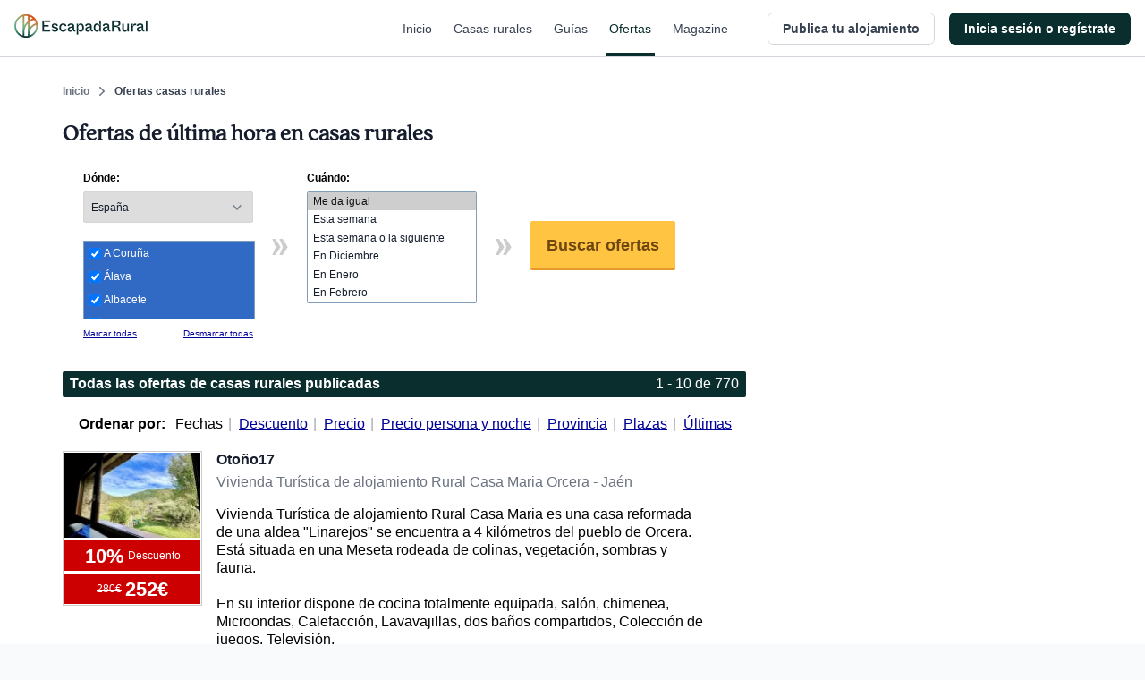

--- FILE ---
content_type: text/html; charset=utf-8
request_url: https://www.escapadarural.com/ofertas-casas-rurales
body_size: 24997
content:
<!DOCTYPE html>
<html xmlns="http://www.w3.org/1999/xhtml" xml:lang="es" lang="es" dir="ltr">
<head>
    <link rel="icon" type="image/png" href="https://s3-static.escapadarural.com/a1b9c5ea/web/images/favicon/favicon-v7/favicon-96x96.png" sizes="96x96" />
<link rel="icon" type="image/svg+xml" href="https://s3-static.escapadarural.com/a1b9c5ea/web/images/favicon/favicon-v7/favicon.svg" />
<link rel="shortcut icon" href="https://s3-static.escapadarural.com/a1b9c5ea/web/images/favicon/favicon-v7/favicon.ico" />
<link rel="apple-touch-icon" sizes="180x180" href="https://s3-static.escapadarural.com/a1b9c5ea/web/images/favicon/favicon-v7/apple-touch-icon.png" />
      
        <meta http-equiv="Content-Language" content="es" />
        <meta http-equiv="Content-Type" content="text/html; charset=utf-8" />
        <meta name="format-detection" content="telephone=no" />
        <meta name="viewport" content="width=device-width, initial-scale=1.0">
                    <link rel="alternate" hreflang="es" href="https://www.escapadarural.com/ofertas-casas-rurales" />
                    
  <meta name="robots" content="index, follow" />
       <meta name="keywords" content="Ofertas casas rurales, oferta casa rural, ofertas turismo rural." />
     <meta name="description" content="Casas rurales con ofertas de última hora, móntate una escapada rural improvisada. Ofertas turismo rural." />
         <link rel="canonical" href="https://www.escapadarural.com/ofertas-casas-rurales"/>
  
    <link rel="preconnect dns-prefetch" href="https://s3-static.escapadarural.com">
    <link rel="preconnect dns-prefetch" href="https://webp.er2.co">
    <link rel="preconnect dns-prefetch" href="https://media.er2.co">
    <link rel="preconnect dns-prefetch" href="https://www.datadoghq-browser-agent.com">
    <link rel="preconnect dns-prefetch" href="https://sdk.privacy-center.org">
    <link rel="preconnect dns-prefetch" href="https://www.googletagmanager.com">

        
    <link rel="manifest" href="/manifest.json">

        
            



<link rel="preload" href="https://s3-static.escapadarural.com/fonts/quincy/QuincyCF-Regular.woff2" as="font" type="font/woff2" crossorigin>
<style>
  @font-face {
      font-family: 'Quincy';
      src: url('https://s3-static.escapadarural.com/fonts/quincy/QuincyCF-Regular.woff2') format("woff2");
      font-weight: 400;
      font-display: swap;
  };
</style>
    
            <link inline="false" type="text/css" rel="stylesheet" href="https://s3-static.escapadarural.com/a1b9c5ea/web/assets/fontface.css"/>        <link inline="false" type="text/css" rel="stylesheet" href="https://s3-static.escapadarural.com/a1b9c5ea/web/assets/main.0.min.css"/>        <link inline="false" type="text/css" rel="stylesheet" href="https://s3-static.escapadarural.com/a1b9c5ea/web/assets/layout-responsive.css"/>        <link inline="false" type="text/css" rel="stylesheet" href="https://s3-static.escapadarural.com/a1b9c5ea/web/assets/legacy.css"/>    
                
        




<link type="text/css" rel="stylesheet" href="https://s3-static.escapadarural.com/assets_webpack/css/tailwind_helpers.acbd4aabf98267d26d02.css">


    <script type="text/javascript" src="https://www.datadoghq-browser-agent.com/eu1/v6/datadog-logs.js"></script>
    <script type="text/javascript">
      window.DD_LOGS &&
        window.DD_LOGS.init({
            clientToken: 'puba1f28e08bf4efec89bd3e5d50a7f6503',
            site: 'datadoghq.eu',
            service: 'rurality',
            forwardErrorsToLogs: true,
            env: 'prod'
        })
    </script>
    <!-- Start VWO Async SmartCode -->
<link rel="preconnect" href="https://dev.visualwebsiteoptimizer.com" />
<script type='text/javascript' id='vwoCode'>
window._vwo_code || (function() {
var account_id=847880,
version=2.1,
settings_tolerance=2000,
hide_element='body',
hide_element_style = 'opacity:0 !important;filter:alpha(opacity=0) !important;background:none !important;transition:none !important;',
/* DO NOT EDIT BELOW THIS LINE */
f=false,w=window,d=document,v=d.querySelector('#vwoCode'),cK='_vwo_'+account_id+'_settings',cc={};try{var c=JSON.parse(localStorage.getItem('_vwo_'+account_id+'_config'));cc=c&&typeof c==='object'?c:{}}catch(e){}var stT=cc.stT==='session'?w.sessionStorage:w.localStorage;code={nonce:v&&v.nonce,use_existing_jquery:function(){return typeof use_existing_jquery!=='undefined'?use_existing_jquery:undefined},library_tolerance:function(){return typeof library_tolerance!=='undefined'?library_tolerance:undefined},settings_tolerance:function(){return cc.sT||settings_tolerance},hide_element_style:function(){return'{'+(cc.hES||hide_element_style)+'}'},hide_element:function(){if(performance.getEntriesByName('first-contentful-paint')[0]){return''}return typeof cc.hE==='string'?cc.hE:hide_element},getVersion:function(){return version},finish:function(e){if(!f){f=true;var t=d.getElementById('_vis_opt_path_hides');if(t)t.parentNode.removeChild(t);if(e)(new Image).src='https://dev.visualwebsiteoptimizer.com/ee.gif?a='+account_id+e}},finished:function(){return f},addScript:function(e){var t=d.createElement('script');t.type='text/javascript';if(e.src){t.src=e.src}else{t.text=e.text}v&&t.setAttribute('nonce',v.nonce);d.getElementsByTagName('head')[0].appendChild(t)},load:function(e,t){var n=this.getSettings(),i=d.createElement('script'),r=this;t=t||{};if(n){i.textContent=n;d.getElementsByTagName('head')[0].appendChild(i);if(!w.VWO||VWO.caE){stT.removeItem(cK);r.load(e)}}else{var o=new XMLHttpRequest;o.open('GET',e,true);o.withCredentials=!t.dSC;o.responseType=t.responseType||'text';o.onload=function(){if(t.onloadCb){return t.onloadCb(o,e)}if(o.status===200||o.status===304){_vwo_code.addScript({text:o.responseText})}else{_vwo_code.finish('&e=loading_failure:'+e)}};o.onerror=function(){if(t.onerrorCb){return t.onerrorCb(e)}_vwo_code.finish('&e=loading_failure:'+e)};o.send()}},getSettings:function(){try{var e=stT.getItem(cK);if(!e){return}e=JSON.parse(e);if(Date.now()>e.e){stT.removeItem(cK);return}return e.s}catch(e){return}},init:function(){if(d.URL.indexOf('__vwo_disable__')>-1)return;var e=this.settings_tolerance();w._vwo_settings_timer=setTimeout(function(){_vwo_code.finish();stT.removeItem(cK)},e);var t;if(this.hide_element()!=='body'){t=d.createElement('style');var n=this.hide_element(),i=n?n+this.hide_element_style():'',r=d.getElementsByTagName('head')[0];t.setAttribute('id','_vis_opt_path_hides');v&&t.setAttribute('nonce',v.nonce);t.setAttribute('type','text/css');if(t.styleSheet)t.styleSheet.cssText=i;else t.appendChild(d.createTextNode(i));r.appendChild(t)}else{t=d.getElementsByTagName('head')[0];var i=d.createElement('div');i.style.cssText='z-index: 2147483647 !important;position: fixed !important;left: 0 !important;top: 0 !important;width: 100% !important;height: 100% !important;background: white !important;';i.setAttribute('id','_vis_opt_path_hides');i.classList.add('_vis_hide_layer');t.parentNode.insertBefore(i,t.nextSibling)}var o=window._vis_opt_url||d.URL,s='https://dev.visualwebsiteoptimizer.com/j.php?a='+account_id+'&u='+encodeURIComponent(o)+'&vn='+version;if(w.location.search.indexOf('_vwo_xhr')!==-1){this.addScript({src:s})}else{this.load(s+'&x=true')}}};w._vwo_code=code;code.init();})();
</script>
<!-- End VWO Async SmartCode -->    
    <script type="text/javascript">
        var er_culture = 'es_ES';
        var er_portal = 'es';
        let er_asset = 'https://s3-static.escapadarural.com/a1b9c5ea/web';

    </script>
    <script type="text/javascript" src="https://accounts.google.com/gsi/client" async defer></script>
    <script type="text/javascript">
  window.ERConstants = window.ERConstants || {};
  window.ERConstants.gtmId = 'GTM-MGK839D';

  window.rurality = window.rurality || {};
  window.rurality.auth = window.rurality.auth || {};    
  window.rurality.auth.config = window.rurality.auth.config || {};
  window.rurality.auth.config.client_id = "302998509978-67539q7e7ev5ebbp111cjb9dlshq8rq4.apps.googleusercontent.com";
</script>
    <script inline="false" type="text/javascript"  src="https://s3-static.escapadarural.com/a1b9c5ea/web/assets/base.0.min.js" ></script>    <script inline="false" type="text/javascript"  src="https://s3-static.escapadarural.com/a1b9c5ea/web/assets/main.0.min.js" ></script>
               <script src="https://s3-static.escapadarural.com/assets_webpack/js/rurality-ds-setup.aa4db260e53764865bb4.js"></script>
    

          <script type="text/javascript">
        $.ajaxSetup({ cache: true });
        try {
          var mq = window.matchMedia("screen and (max-width: 767px)");
          function isMobile(){if (mq.matches) {mobile = true;} else {mobile = false;}}
            isMobile();
          mq.addListener(function(changed) {
              isMobile()
          });
        }
        catch(err) {}
        window.addEventListener('resize', function(event){
          isMobile()
        });
       </script>
    
    <title>            770 ofertas de casas rurales. ¡Última hora!        </title>
    <script async id="__cn_generic_script__5fa76d69-d535-4225-8e28-4e2d12c4e41f">!function(e){function t(){if(!e.querySelector("#__cn_client_script_5fa76d69-d535-4225-8e28-4e2d12c4e41f")){var t=e.createElement("script");t.setAttribute("src","https://cdn.connectif.cloud/eu8/client-script/5fa76d69-d535-4225-8e28-4e2d12c4e41f"),e.body.appendChild(t)}}"complete"===e.readyState||"interactive"===e.readyState?t():e.addEventListener("DOMContentLoaded",t)}(document);</script>
</head>

    <body class="es es_ES dealsModule-index  ">
                
<div class="cn_page_tag" style="display: none">Pagina_Oferta</div>
<div class="cn_page_tag" style="display: none">Contenido_Transaccional</div>
<script>
function trackConnectifPageVisit(entityInfo) {
  function sendPageVisitEvent() {
      window.connectif.managed.sendEvents([{ type: 'page-visit'}], { entityInfo });
  }

  if (window.connectif && window.connectif.managed && window.connectif.managed.isInitialized()) {
      sendPageVisitEvent();
  } else {
      document.addEventListener("connectif.managed.initialized", sendPageVisitEvent, { once: true });
  }
}

if ($('body').hasClass('ruraladmin')) {
  const entityInfo = { primaryKey: '' };
  trackConnectifPageVisit(entityInfo);
} else {
  $('body').on('login_success', function(event, type_login, identifier, mail) {
      const entityInfo = mail ? { primaryKey: mail } : {};
      trackConnectifPageVisit(entityInfo);
  });
}
</script>
    
    <div id="app-front">
                    





<div
  class="p-header _h-16 _box-border _border-t-0 _border-l-0 _border-r-0 _border-b _border-transparent _border-solid"
  x-init="init()"
  x-data="PHeader({
    hideOnScroll: '',
    backButtonHref: '',
  })"
  x-on:scroll.delay.window="scrollEvent"
>
  <header
    class="p-header__header _h-16 _box-border _bg-white _fixed _transform _inset-x-0 _top-0 _filter _w-full _border-t-0 _border-l-0 _border-r-0 _border-b _border-gray-300 _border-solid _transition _duration-200"
    :class="{
      '_drop-shadow-lg': !pageIsOnTop && !hideOnScroll,
      '_drop-shadow-none': pageIsOnTop && !hideOnScroll,

      '_translate-y-0': !pageIsScrollingDown && hideOnScroll,
      '_-translate-y-16': pageIsScrollingDown && hideOnScroll,
    }"
  >
    <div class="_pl-4 lg:_px-4 _h-full _flex _items-center _justify-between lg:_justify-start">
      <div class="_flex lg:_hidden _h-full _items-center">
        <div
          x-show="showBackButton"
          style="display: none;"
          class="p-header__back_button_container _flex _h-full _items-center _mr-1"
        >
          

  
<div class="p-back-button _flex">
      











  


<button
  type="button"
  class="
    t-button
    t-button--md
    t-button--square
    t-button--has_icon_left
        
    _inline-flex _max-w-full
    _font-bold
    focus:_outline-none _no-underline
    _bg-white
    _overflow-hidden
    _group
    focus:_ring-3 focus:_ring-opacity-50
    _border-0 _p-0
     _transition _ease-in-out _duration-300 
    _text-gray-700 hover:_text-gray-500 focus:_ring-blue-400
    
    _rounded-md
    _cursor-pointer
  "
    x-data="PBackButton({ 
    href: '',
  })"
  @click.prevent="onClick()"
  aria-label="Volver a la página anterior"

            >
  <span
    class="
      t-button--container
      _box-border _overflow-hidden _flex
      _border _border-solid _border-transparent
       _transition _ease-in-out _duration-300 
      _rounded-md
      _bg-white hover:_text-gray-500 hover:_bg-gray-50
      _w-9
      _h-9
    "
  >
    <span
      class="t-button--holder _box-border _flex _items-center _justify-center _w-full _h-full "
    >
              <span class="
          t-button__icon t-button__icon--left
          _hidden _flex-none _items-center _pointer-events-none
          
        ">
            



  




<i class="t-icon
  t-icon--icon-chevron-left
  t-icon--variant-default
  t-icon--size-full
  _block _h-full _w-full 
  _text-current
  "
  
>
                                              <svg class="_h-full _w-full  _fill-current" enable-background="new 0 0 24 24" viewBox="0 0 24 24" xmlns="http://www.w3.org/2000/svg"><path clip-rule="evenodd" d="m6.5 11.5c0 .3.1.6.4.9l8.6 8.7c.5.5 1.3.5 1.7 0 .5-.5.5-1.3 0-1.8l-7.7-7.9 7.7-7.9c.5-.5.5-1.3 0-1.8s-1.3-.5-1.7 0l-8.6 8.7c-.3.5-.4.8-.4 1.1" fill-rule="evenodd"/></svg>
                                    

</i>

        </span>
         

      <span class="
        t_button__text
        _truncate _flex-initial _block _text-center
        _hidden
        _text-sm _leading-5
      "
        
      ></span>

          </span>
  </span>
</button>
  </div>
        </div>
      </div>
      <div class="_flex _h-full">
        <div class="_w-auto _h-full _flex _items-center">
                <a
        href="/"
        aria-label="Casas rurales en EscapadaRural.com"
      >
      <img
        src="https://s3-static.escapadarural.com/a1b9c5ea/web/images/header/logo-header.png"
        width="149"
        height="26"
        alt="EscapadaRural"
      />
    </a>
          </div>
      </div>

      <div class="_flex _flex-1 _justify-between _h-full">
        <div class="_flex lg:_hidden _items-center _justify-end _w-full _h-full">
                      













  


<button
  type="button"
  class="
    t-button
    t-button--xl
    t-button--square
    t-button--has_icon_left
        
    _inline-flex _max-w-full
    _font-bold
    focus:_outline-none _no-underline
    _bg-white
    _overflow-hidden
    _group
    focus:_ring-3 focus:_ring-opacity-50
    _border-0 _p-0
     _transition _ease-in-out _duration-300 
    _text-gray-700 hover:_text-gray-500 focus:_ring-blue-400
    
    _rounded-md
    _cursor-pointer
  "
  onclick="window.dispatchEvent(new CustomEvent('t-modal:open', { detail: { targetId: 'p_share_modal' }}))"
aria-label="Compartir en redes"

            >
  <span
    class="
      t-button--container
      _box-border _overflow-hidden _flex
      _border _border-solid _border-transparent
       _transition _ease-in-out _duration-300 
      _rounded-md
      _bg-white hover:_text-gray-500 hover:_bg-gray-50
      _w-12
      _h-12
    "
  >
    <span
      class="t-button--holder _box-border _flex _items-center _justify-center _w-full _h-full "
    >
              <span class="
          t-button__icon t-button__icon--left
          _hidden _flex-none _items-center _pointer-events-none
          
        ">
            



  




<i class="t-icon
  t-icon--icon-share
  t-icon--variant-default
  t-icon--size-full
  _block _h-full _w-full 
  _text-current
  "
  
>
                                                              <svg class="_h-full _w-full  _fill-current" xmlns="http://www.w3.org/2000/svg" viewBox="0 0 24 24" xmlns:v="https://vecta.io/nano"><path d="M6.8 10.8c-.4-.7-1.2-1.2-2.1-1.2-1.3 0-2.4 1.1-2.4 2.4s1.1 2.4 2.4 2.4c.9 0 1.7-.5 2.1-1.2m0-2.4c.2.4.4.8.4 1.2s-.2.8-.4 1.2m0-2.4l10.3-5.7M6.8 13.2l10.3 5.7m.1 0c-.2.3-.3.7-.3 1.2 0 1.3 1.1 2.4 2.4 2.4s2.4-1.1 2.4-2.4-1.1-2.4-2.4-2.4c-.9 0-1.7.5-2.1 1.2zm0-13.8c.4.7 1.2 1.2 2.1 1.2 1.3 0 2.4-1.1 2.4-2.4s-1.1-2.4-2.4-2.4-2.4 1.1-2.4 2.4c-.1.5.1.9.3 1.2z" fill="none" stroke="currentColor" stroke-width="1.5" stroke-linecap="round" stroke-linejoin="round"/></svg>
                    

</i>

        </span>
         

      <span class="
        t_button__text
        _truncate _flex-initial _block _text-center
        _hidden
        _text-base _leading-6
      "
        
      ></span>

          </span>
  </span>
</button>
                  </div>
                  <nav class="_hidden lg:_flex _justify-end _w-full _h-full _mr-4">
                          <a href="  https://www.escapadarural.com/" class="p-header__link _mx-2 _px-1 _relative _items-center _flex _text-sm _font-medium _font-sans _subpixel-antialiased _tracking-normal _no-underline focus:_ring-opacity-50 focus:_ring-primary-400 focus:_ring-3 focus:_outline-0 focus:_outline-none
              _text-gray-700 hover:_text-primary-900 _transition _ease-in-out _duration-300 _group
              ">
                Inicio
                <span class="_absolute _inset-x-0 _bottom-0 _h-1 _bg-primary-900 
                _opacity-0 group-hover:_opacity-100 _transition _ease-in-out _duration-300
                "></span>
              </a>          
                          <a href="  https://www.escapadarural.com/casas-rurales" class="p-header__link _mx-2 _px-1 _relative _items-center _flex _text-sm _font-medium _font-sans _subpixel-antialiased _tracking-normal _no-underline focus:_ring-opacity-50 focus:_ring-primary-400 focus:_ring-3 focus:_outline-0 focus:_outline-none
              _text-gray-700 hover:_text-primary-900 _transition _ease-in-out _duration-300 _group
              ">
                Casas rurales
                <span class="_absolute _inset-x-0 _bottom-0 _h-1 _bg-primary-900 
                _opacity-0 group-hover:_opacity-100 _transition _ease-in-out _duration-300
                "></span>
              </a>          
                          <a href="  https://www.escapadarural.com/que-hacer" class="p-header__link _mx-2 _px-1 _relative _items-center _flex _text-sm _font-medium _font-sans _subpixel-antialiased _tracking-normal _no-underline focus:_ring-opacity-50 focus:_ring-primary-400 focus:_ring-3 focus:_outline-0 focus:_outline-none
              _text-gray-700 hover:_text-primary-900 _transition _ease-in-out _duration-300 _group
              ">
                Guías
                <span class="_absolute _inset-x-0 _bottom-0 _h-1 _bg-primary-900 
                _opacity-0 group-hover:_opacity-100 _transition _ease-in-out _duration-300
                "></span>
              </a>          
                          <a href="  https://www.escapadarural.com/ofertas-casas-rurales" class="p-header__link _mx-2 _px-1 _relative _items-center _flex _text-sm _font-medium _font-sans _subpixel-antialiased _tracking-normal _no-underline focus:_ring-opacity-50 focus:_ring-primary-400 focus:_ring-3 focus:_outline-0 focus:_outline-none
              _text-primary-900
              ">
                Ofertas
                <span class="_absolute _inset-x-0 _bottom-0 _h-1 _bg-primary-900 
                
                "></span>
              </a>          
                          <a href="https://www.escapadarural.com/blog/" class="p-header__link _mx-2 _px-1 _relative _items-center _flex _text-sm _font-medium _font-sans _subpixel-antialiased _tracking-normal _no-underline focus:_ring-opacity-50 focus:_ring-primary-400 focus:_ring-3 focus:_outline-0 focus:_outline-none
              _text-gray-700 hover:_text-primary-900 _transition _ease-in-out _duration-300 _group
              ">
                Magazine
                <span class="_absolute _inset-x-0 _bottom-0 _h-1 _bg-primary-900 
                _opacity-0 group-hover:_opacity-100 _transition _ease-in-out _duration-300
                "></span>
              </a>          
                      </nav>
              </div>

      <div class="_h-full _flex _items-center _justify-between">
                  
<div id="menu_btn_toggle" class="c-menu--btn--toggle">
    <button type="button" class="seo-a seo-a--menu-toogle go-menu focus:_outline-none focus:_ring-3 focus:_ring-opacity-50 focus:_ring-blue-400" aria-label="Abrir menú">
        <div class="c-hamburguer">
            <span></span>
            <span></span>
            <span></span>
        </div>
    </button>
    </div>
      <nav id="nav" class="c-nav--er">
                  <div class="c-nav--container" id="login">       
            
<div class="c-nav--container--desktop">
     

<ul class="nav--menu--public is_Mobile">
        <li class="nav--item--er--portada ruraladmin--left--panel--desktop--user">
        <a class="seo-a seo-a--nav " href="https://www.escapadarural.com/">
            <svg enable-background="new 0 0 20 20" viewBox="0 0 20 20" xmlns="http://www.w3.org/2000/svg"><path clip-rule="evenodd" d="m12.7 8.1c.5-.2 1-.3 1.5-.2h.2c1.7.3 2.9 2 3.5 2.8-.9.6-2.7 1.6-4.4 1.2h-.2c-1.1-.2-1.8-1.1-1.7-2.1.2-.1.3-.1.5-.1 1.3-.2 2.8.8 3.5 1.3l.2.2 1-1.2-.2-.2c-.9-.6-2.3-1.6-3.9-1.7m-4.5-1.1c-.5.4-1.1.7-1.8.8s-1.5-.2-2.1-.6l-.3-.2c-1.2-.9-1.8-2.5-2.1-3.6-.1-.7-.2-1.3-.2-1.7.5-.1 1.1-.1 1.8-.1 1.3 0 3 .2 4.2 1.1l.3.2c.6.4 1 1.1 1.1 1.8v.4c-.4-.6-1-1-1.7-1.4-1.2-.7-2.5-1-3.3-1.2l-.3-.1-.4 1.6h.3c1.4.4 4 1 4.5 3m-5.2 1.2.2.2c1.4 1 3.5 1.2 5 .5v11.1h1.7v-8.8s.1-.1.1-.1c.4 1.2 1.5 2.1 2.8 2.4h.2c.4.1.7.1 1.1.1 2.7 0 5.1-1.8 5.3-2l.5-.4-.3-.5c-.1-.1-1.8-3.6-5-4.3h-.2c-2-.4-4 .7-4.6 2.5v-1.4c.7-.9 1-1.9.8-3 0-1.1-.6-2.1-1.6-2.9l-.2-.1c-1.3-1-3.1-1.5-5.2-1.5h-.1c-1.6 0-2.9.3-2.9.3l-.6.2v.5c0 .2-.1 4.9 3 7.2" fill="#17483e" fill-rule="evenodd"/></svg><span class="nav--menu--content">Inicio</span>
        </a>
    </li>
        <li class="nav--item--er--casas ruraladmin--left--panel--desktop--nav">
        <a class="seo-a seo-a--nav searcher_tab " href="https://www.escapadarural.com/casas-rurales">
           <svg enable-background="new 0 0 21 20" viewBox="0 0 21 20" xmlns="http://www.w3.org/2000/svg"><path clip-rule="evenodd" d="m3.1 10h13.6l-7.1-6.3zm5.6 6.6h7v-4.7h-11.4v4.7h1.7v-3.8h2.6zm6.1-11.3v.6l.9.8v-1.4zm4.9 4.9c.3.3.4.7.3 1-.1.4-.5.6-.8.6h-1.7v5.7c0 .5-.4.9-.9.9h-13c-.5 0-.9-.4-.9-.9v-5.7h-1.8c-.4 0-.7-.2-.8-.6s0-.8.2-1l8.7-8.5c.3-.3.8-.3 1.1 0l2.9 2.6c0-.5.4-.9.9-.9h2.6c.5 0 .9.4.9.9v3.8zm-9.3 5.5v-2.8h3.5v2.8z" fill="#17483e" fill-rule="evenodd"/></svg><span class="nav--menu--content">Casas rurales</span>
        </a>
    </li>
    <li class="nav--item--er--guias ruraladmin--left--panel--desktop--nav">
        <a class="seo-a seo-a--nav " href="https://www.escapadarural.com/que-hacer">
           <svg enable-background="new 0 0 21 20" viewBox="0 0 21 20" xmlns="http://www.w3.org/2000/svg"><path clip-rule="evenodd" d="m17.8 16.2-3.3 1.1v-13l3.3-1.3zm-15.6-12.4 3.3-1.1v13l-3.3 1.3zm5.6-1.1 4.4 1.6v13l-4.4-1.6zm11.6-2.7h-.2l-5.9 2.3-6.6-2.3-6.3 2.1c-.2.1-.4.3-.4.5v16.8c0 .4.2.6.6.6h.2l5.9-2.3 6.7 2.3 6.3-2.1c.2-.1.4-.3.4-.5v-16.8c-.1-.4-.3-.6-.7-.6z" fill="#17483e" fill-rule="evenodd"/></svg> <span class="nav--menu--content">Guías</span>
        </a>
    </li>
    <li class="nav--item--er--ofertas ruraladmin--left--panel--desktop--nav">
        <a class="seo-a seo-a--nav isActive" href="https://www.escapadarural.com/ofertas-casas-rurales">
          <svg enable-background="new 0 0 21 20" viewBox="0 0 21 20" xmlns="http://www.w3.org/2000/svg"><path clip-rule="evenodd" d="m2.8 10.3-.7 1.8 1.5 1.2c.2.2.3.4.3.6l.3 1.9 1.9.3c.2 0 .4.2.6.3l1.2 1.5 1.8-.7c.2-.1.5-.1.7 0l1.8.7 1.2-1.5c.2-.2.4-.3.6-.3l1.9-.3.3-1.9c0-.2.2-.4.3-.6l1.5-1.2-.7-1.8c-.1-.2-.1-.5 0-.7l.7-1.8-1.5-1.2c-.2-.2-.3-.4-.3-.6l-.3-1.9-1.9-.3c-.2 0-.4-.2-.6-.3l-1.2-1.5-1.8.7c-.2.1-.5.1-.7 0l-1.8-.6-1.2 1.5c-.2.2-.4.3-.6.3l-1.9.3-.3 1.9c0 .2-.2.4-.3.6l-1.5 1.2.7 1.8c.1.2.1.4 0 .6zm17.1 1.8c.1.4 0 .8-.3 1.1l-1.7 1.4-.3 2.2c-.1.4-.4.7-.8.8l-2.2.3-1.4 1.7c-.3.3-.7.4-1.1.3l-2.1-.8-2.1.8c-.1.1-.2.1-.3.1-.3 0-.6-.1-.7-.4l-1.4-1.7-2.2-.3c-.4-.1-.7-.4-.8-.8l-.3-2.2-1.7-1.4c-.3-.3-.4-.7-.3-1.1l.7-2.1-.8-2.1c-.1-.4 0-.8.3-1.1l1.7-1.4.3-2.2c.1-.4.4-.7.8-.8l2.2-.3 1.4-1.7c.3-.4.7-.5 1.1-.3l2.1.8 2.1-.8c.4-.1.8 0 1.1.3l1.4 1.7 2.2.3c.4.1.7.4.8.8l.3 2.2 1.7 1.4c.3.3.4.7.3 1.1l-.8 2.1zm-12.6-4.8c0 .3.2.5.5.5s.5-.2.5-.5-.2-.5-.5-.5c-.3.1-.5.3-.5.5zm.5 1.8c-1 0-1.8-.8-1.8-1.8s.8-1.8 1.8-1.8 1.8.8 1.8 1.8-.8 1.8-1.8 1.8zm3.9 3.9c0-.3-.2-.5-.5-.5s-.5.2-.5.5.2.5.5.5.5-.2.5-.5zm-.5-1.8c1 0 1.8.8 1.8 1.8s-.8 1.8-1.8 1.8-1.8-.8-1.8-1.8.8-1.8 1.8-1.8zm-4.6 3.9c-.2 0-.4-.1-.5-.2-.2-.1-.3-.4-.4-.6 0-.2 0-.5.2-.7l5.7-8c.1-.2.4-.3.6-.4.2 0 .5 0 .7.2.2.1.3.4.4.6 0 .2 0 .5-.2.7l-5.7 8c-.2.3-.5.4-.8.4z" fill="#17483e" fill-rule="evenodd"/></svg> <span class="nav--menu--content">Ofertas</span>
        </a>
    </li>
            <li class="nav--item--er--blog ruraladmin--left--panel--desktop--nav">
            <a 
                class="seo-a seo-a--nav"
                                href="https://www.escapadarural.com/blog/"
            >
            <svg xmlns="http://www.w3.org/2000/svg" xml:space="preserve" style="enable-background:new 0 0 24 24" viewBox="0 0 24 24"><path d="M12 4.7C10 3 7.5 1.9 4.7 1.9c-1.3 0-2.5.3-3.7.6v17.4c1.2-.5 2.4-.6 3.7-.6 2.8 0 5.4 1 7.3 2.8m0-17.4c2-1.7 4.5-2.8 7.3-2.8 1.3 0 2.5.2 3.7.6v17.4c-1.2-.5-2.4-.6-3.7-.6-2.8 0-5.4 1-7.3 2.8m0-17.4v17.4" style="fill:none!important;stroke:currentColor;stroke-width:2;stroke-linecap:round;stroke-linejoin:round"/></svg> <span class="nav--menu--content">Magazine</span>
            </a>
        </li>
                  
                    











  


<a 
  class="
    t-button
    t-button--xl
    t-button--rectangle
    
        
    _inline-flex _max-w-full
    _font-bold
    focus:_outline-none _no-underline
    _bg-white
    _overflow-hidden
    _group
    focus:_ring-3 focus:_ring-opacity-50
    _border-0 _p-0
     _transition _ease-in-out _duration-300 
    _text-gray-700 hover:_text-gray-500 focus:_ring-blue-400
    _ml-6 _mt-8
    _rounded-md
    
  "
  
                href="/propietario/casa/nueva"
      >
  <span
    class="
      t-button--container
      _box-border _overflow-hidden _flex
      _border _border-solid _border-gray-300 focus:_border-blue-300
       _transition _ease-in-out _duration-300 
      _rounded-md
      _bg-white hover:_text-gray-500 hover:_bg-gray-50
      _w-full
      _h-12
    "
  >
    <span
      class="t-button--holder _box-border _flex _items-center _justify-center _w-full _h-full "
    >
         

      <span class="
        t_button__text
        _truncate _flex-initial _block _text-center
        
        _text-base _leading-6
      "
        
      >Publica tu alojamiento</span>

          </span>
  </span>
</a> 
    </ul>    
<div id="c_login" class="c-login hidden-element--desktop">
  <div class="c-user">
      <span tabindex="0" role="button" aria-pressed="false" class="seo-a seo-a--nav" data-href="/login">
          <svg enable-background="new 0 0 20 20" viewBox="0 0 20 20" xmlns="http://www.w3.org/2000/svg"><path clip-rule="evenodd" d="m8.1 13.6 1.4 1.4 5-5-5-5-1.4 1.4 2.6 2.6h-10.7v2h10.7zm9.9-13.6h-16c-1.1 0-2 .9-2 2v5h2v-5h16v16h-16v-5h-2v5c0 1.1.9 2 2 2h16c1.1 0 2-.9 2-2v-16c0-1.1-.9-2-2-2z" fill="#17483e" fill-rule="evenodd"/></svg>          <span class="nav--menu--content">
            <span class="nav--menu--subcontent">Inicia sesión o regístrate</span>
            <span class="nav--menu--subcontent">Viajeros y propietarios</span>
          </span>
      </span>
  </div>
</div>
        <div class="c-banner--sidebar">
    </div>
</div>
<div class="c-user--menu--toggle hidden-element--mobile">
               
                              











  


<a 
  class="
    t-button
    t-button--md
    t-button--rectangle
    
        
    _inline-flex _max-w-full
    _font-bold
    focus:_outline-none _no-underline
    _bg-white
    _overflow-hidden
    _group
    focus:_ring-3 focus:_ring-opacity-50
    _border-0 _p-0
     _transition _ease-in-out _duration-300 
    _text-gray-700 hover:_text-gray-500 focus:_ring-blue-400
    _mr-4
    _rounded-md
    
  "
  
                href="/propietario/casa/nueva"
      >
  <span
    class="
      t-button--container
      _box-border _overflow-hidden _flex
      _border _border-solid _border-gray-300 focus:_border-blue-300
       _transition _ease-in-out _duration-300 
      _rounded-md
      _bg-white hover:_text-gray-500 hover:_bg-gray-50
      _w-full
      _h-9
    "
  >
    <span
      class="t-button--holder _box-border _flex _items-center _justify-center _w-full _h-full "
    >
         

      <span class="
        t_button__text
        _truncate _flex-initial _block _text-center
        
        _text-sm _leading-5
      "
        
      >Publica tu alojamiento</span>

          </span>
  </span>
</a> 
          











  


<a 
  class="
    t-button
    t-button--md
    t-button--rectangle
    
        
    _inline-flex _max-w-full
    _font-bold
    focus:_outline-none _no-underline
    _bg-white
    _overflow-hidden
    _group
    focus:_ring-3 focus:_ring-opacity-50
    _border-0 _p-0
     _transition _ease-in-out _duration-300 
    _text-white focus:_ring-primary-400
    
    _rounded-md
    
  "
  
                href="/login"
      >
  <span
    class="
      t-button--container
      _box-border _overflow-hidden _flex
      _border _border-solid _border-transparent focus:_border-primary-900
       _transition _ease-in-out _duration-300 
      _rounded-md
      _bg-primary-900 hover:_bg-primary-800
      _w-full
      _h-9
    "
  >
    <span
      class="t-button--holder _box-border _flex _items-center _justify-center _w-full _h-full "
    >
         

      <span class="
        t_button__text
        _truncate _flex-initial _block _text-center
        
        _text-sm _leading-5
      "
        
      >Inicia sesión o regístrate</span>

          </span>
  </span>
</a> 
    </div>
          </div>    
              </nav>
      <div class="c-menu--layer " id="menu_layer"></div>
            </div>
    </div>
  </header>
</div>
        
                    <main id="container" class="o-container ">
                <div class="o-container--wrp  ">

                <div id="breadcrumb" class="c-breadcrumb"><nav class="t-breadcrumb _flex _py-4 md:_py-7" aria-label="Breadcrumb"><ol role="list" class="_flex _items-center _m-0"><li class=""><div class="_flex _items-center"><a class="_text-xs _font-bold _text-gray-500 hover:_text-gray-700 _no-underline _transition _ease-in-out _duration-300" aria-current="page" href="https://www.escapadarural.com">
              Inicio
            </a></div></li><li class=""><div class="_flex _items-center"><svg class="_mx-1 _h-5 _w-5 _flex-shrink-0 _text-gray-500" viewBox="0 0 20 20" fill="currentColor" aria-hidden="true"><path fill-rule="evenodd" d="M7.21 14.77a.75.75 0 01.02-1.06L11.168 10 7.23 6.29a.75.75 0 111.04-1.08l4.5 4.25a.75.75 0 010 1.08l-4.5 4.25a.75.75 0 01-1.06-.02z" clip-rule="evenodd" /></svg><span class="_text-xs _font-bold _text-gray-700 _no-underline">
              Ofertas casas rurales
            </span></div></li></ol></nav><script type="application/ld+json">
    {
      "@context": "http://schema.org",
      "@type": "BreadcrumbList",
      "itemListElement": [
         {
        "@type": "ListItem",
        "position": 0,
        "name": "EscapadaRural",
        "item": "https://www.escapadarural.com/"
    }]
}
</script></div>
                
                                    
    <div class="o-content--deals">
<div class="sidebarWide">
    <div id="outdatedDeal" style="display:none;"></div>
    <div class="titleCardBlock">
    <h1 class="titleDeals">
              <span class="provinceName">Ofertas de última hora en casas rurales</span>
          </h1>


      </div>
  <div class="formWrapp" id="deal-search-form-wrapper">
    <div id="searchForm" class="fontM dealsSearcher">
    <form action="" method="GET" class="form--er">
    <div class="dealsSearch dealsWhere floatl">
        <h3>Dónde:</h3>
        <div class="select--wrp--er">
          <select id="country-deal-select" aria-label="Dónde quieres buscar ofertas">
                        <option selected value="es" aria-label="Buscar ofertas en España">España</option>
                    </select>
        </div>
            <div class="dealsHeight">
                <ul id="multiprovince">
                                      <li class="active">
                      <input name="mp" type="checkbox" id="a-coruna" aria-label="Ofertas en A Coruña" value="33154" checked="true"/>
                        <label for="a-coruna">A Coruña</label>
                    </li>
                                      <li class="active">
                      <input name="mp" type="checkbox" id="alava" aria-label="Ofertas en Álava" value="37138" checked="true"/>
                        <label for="alava">Álava</label>
                    </li>
                                      <li class="active">
                      <input name="mp" type="checkbox" id="albacete" aria-label="Ofertas en Albacete" value="29684" checked="true"/>
                        <label for="albacete">Albacete</label>
                    </li>
                                      <li class="active">
                      <input name="mp" type="checkbox" id="alicante" aria-label="Ofertas en Alicante" value="38041" checked="true"/>
                        <label for="alicante">Alicante</label>
                    </li>
                                      <li class="active">
                      <input name="mp" type="checkbox" id="almeria" aria-label="Ofertas en Almería" value="21451" checked="true"/>
                        <label for="almeria">Almería</label>
                    </li>
                                      <li class="active">
                      <input name="mp" type="checkbox" id="asturias" aria-label="Ofertas en Asturias" value="23192" checked="true"/>
                        <label for="asturias">Asturias</label>
                    </li>
                                      <li class="active">
                      <input name="mp" type="checkbox" id="avila" aria-label="Ofertas en Ávila" value="27283" checked="true"/>
                        <label for="avila">Ávila</label>
                    </li>
                                      <li class="active">
                      <input name="mp" type="checkbox" id="badajoz" aria-label="Ofertas en Badajoz" value="32379" checked="true"/>
                        <label for="badajoz">Badajoz</label>
                    </li>
                                      <li class="active">
                      <input name="mp" type="checkbox" id="barcelona" aria-label="Ofertas en Barcelona" value="30272" checked="true"/>
                        <label for="barcelona">Barcelona</label>
                    </li>
                                      <li class="active">
                      <input name="mp" type="checkbox" id="burgos" aria-label="Ofertas en Burgos" value="25519" checked="true"/>
                        <label for="burgos">Burgos</label>
                    </li>
                                      <li class="active">
                      <input name="mp" type="checkbox" id="caceres" aria-label="Ofertas en Cáceres" value="32099" checked="true"/>
                        <label for="caceres">Cáceres</label>
                    </li>
                                      <li class="active">
                      <input name="mp" type="checkbox" id="cadiz" aria-label="Ofertas en Cádiz" value="20314" checked="true"/>
                        <label for="cadiz">Cádiz</label>
                    </li>
                                      <li class="active">
                      <input name="mp" type="checkbox" id="cantabria" aria-label="Ofertas en Cantabria" value="23410" checked="true"/>
                        <label for="cantabria">Cantabria</label>
                    </li>
                                      <li class="active">
                      <input name="mp" type="checkbox" id="castellon" aria-label="Ofertas en Castellón" value="37460" checked="true"/>
                        <label for="castellon">Castellón</label>
                    </li>
                                      <li class="active">
                      <input name="mp" type="checkbox" id="ciudad-real" aria-label="Ofertas en Ciudad Real" value="29938" checked="true"/>
                        <label for="ciudad-real">Ciudad Real</label>
                    </li>
                                      <li class="active">
                      <input name="mp" type="checkbox" id="cordoba" aria-label="Ofertas en Córdoba" value="20455" checked="true"/>
                        <label for="cordoba">Córdoba</label>
                    </li>
                                      <li class="active">
                      <input name="mp" type="checkbox" id="cuenca" aria-label="Ofertas en Cuenca" value="29317" checked="true"/>
                        <label for="cuenca">Cuenca</label>
                    </li>
                                      <li class="active">
                      <input name="mp" type="checkbox" id="girona" aria-label="Ofertas en Girona" value="31689" checked="true"/>
                        <label for="girona">Girona</label>
                    </li>
                                      <li class="active">
                      <input name="mp" type="checkbox" id="granada" aria-label="Ofertas en Granada" value="21093" checked="true"/>
                        <label for="granada">Granada</label>
                    </li>
                                      <li class="active">
                      <input name="mp" type="checkbox" id="guadalajara" aria-label="Ofertas en Guadalajara" value="28876" checked="true"/>
                        <label for="guadalajara">Guadalajara</label>
                    </li>
                                      <li class="active">
                      <input name="mp" type="checkbox" id="guipuzcoa" aria-label="Ofertas en Guipúzcoa" value="36758" checked="true"/>
                        <label for="guipuzcoa">Guipúzcoa</label>
                    </li>
                                      <li class="active">
                      <input name="mp" type="checkbox" id="huelva" aria-label="Ofertas en Huelva" value="20002" checked="true"/>
                        <label for="huelva">Huelva</label>
                    </li>
                                      <li class="active">
                      <input name="mp" type="checkbox" id="huesca" aria-label="Ofertas en Huesca" value="21760" checked="true"/>
                        <label for="huesca">Huesca</label>
                    </li>
                                      <li class="active">
                      <input name="mp" type="checkbox" id="islas-baleares" aria-label="Ofertas en Islas Baleares" value="34566" checked="true"/>
                        <label for="islas-baleares">Islas Baleares</label>
                    </li>
                                      <li class="active">
                      <input name="mp" type="checkbox" id="jaen" aria-label="Ofertas en Jaén" value="20659" checked="true"/>
                        <label for="jaen">Jaén</label>
                    </li>
                                      <li class="active">
                      <input name="mp" type="checkbox" id="la-rioja" aria-label="Ofertas en La Rioja" value="35328" checked="true"/>
                        <label for="la-rioja">La Rioja</label>
                    </li>
                                      <li class="active">
                      <input name="mp" type="checkbox" id="las-palmas" aria-label="Ofertas en Las Palmas" value="35140" checked="true"/>
                        <label for="las-palmas">Las Palmas</label>
                    </li>
                                      <li class="active">
                      <input name="mp" type="checkbox" id="leon" aria-label="Ofertas en León" value="24010" checked="true"/>
                        <label for="leon">León</label>
                    </li>
                                      <li class="active">
                      <input name="mp" type="checkbox" id="lleida" aria-label="Ofertas en Lleida" value="31037" checked="true"/>
                        <label for="lleida">Lleida</label>
                    </li>
                                      <li class="active">
                      <input name="mp" type="checkbox" id="lugo" aria-label="Ofertas en Lugo" value="32587" checked="true"/>
                        <label for="lugo">Lugo</label>
                    </li>
                                      <li class="active">
                      <input name="mp" type="checkbox" id="madrid" aria-label="Ofertas en Madrid" value="35564" checked="true"/>
                        <label for="madrid">Madrid</label>
                    </li>
                                      <li class="active">
                      <input name="mp" type="checkbox" id="malaga" aria-label="Ofertas en Málaga" value="20896" checked="true"/>
                        <label for="malaga">Málaga</label>
                    </li>
                                      <li class="active">
                      <input name="mp" type="checkbox" id="murcia" aria-label="Ofertas en Murcia" value="35786" checked="true"/>
                        <label for="murcia">Murcia</label>
                    </li>
                                      <li class="active">
                      <input name="mp" type="checkbox" id="navarra" aria-label="Ofertas en Navarra" value="36010" checked="true"/>
                        <label for="navarra">Navarra</label>
                    </li>
                                      <li class="active">
                      <input name="mp" type="checkbox" id="ourense" aria-label="Ofertas en Ourense" value="34122" checked="true"/>
                        <label for="ourense">Ourense</label>
                    </li>
                                      <li class="active">
                      <input name="mp" type="checkbox" id="palencia" aria-label="Ofertas en Palencia" value="25109" checked="true"/>
                        <label for="palencia">Palencia</label>
                    </li>
                                      <li class="active">
                      <input name="mp" type="checkbox" id="pontevedra" aria-label="Ofertas en Pontevedra" value="33668" checked="true"/>
                        <label for="pontevedra">Pontevedra</label>
                    </li>
                                      <li class="active">
                      <input name="mp" type="checkbox" id="salamanca" aria-label="Ofertas en Salamanca" value="27653" checked="true"/>
                        <label for="salamanca">Salamanca</label>
                    </li>
                                      <li class="active">
                      <input name="mp" type="checkbox" id="santa-cruz-de-tenerife" aria-label="Ofertas en Santa Cruz de Tenerife" value="34733" checked="true"/>
                        <label for="santa-cruz-de-tenerife">Santa Cruz de Tenerife</label>
                    </li>
                                      <li class="active">
                      <input name="mp" type="checkbox" id="segovia" aria-label="Ofertas en Segovia" value="26936" checked="true"/>
                        <label for="segovia">Segovia</label>
                    </li>
                                      <li class="active">
                      <input name="mp" type="checkbox" id="sevilla" aria-label="Ofertas en Sevilla" value="20135" checked="true"/>
                        <label for="sevilla">Sevilla</label>
                    </li>
                                      <li class="active">
                      <input name="mp" type="checkbox" id="soria" aria-label="Ofertas en Soria" value="26461" checked="true"/>
                        <label for="soria">Soria</label>
                    </li>
                                      <li class="active">
                      <input name="mp" type="checkbox" id="tarragona" aria-label="Ofertas en Tarragona" value="30724" checked="true"/>
                        <label for="tarragona">Tarragona</label>
                    </li>
                                      <li class="active">
                      <input name="mp" type="checkbox" id="teruel" aria-label="Ofertas en Teruel" value="22864" checked="true"/>
                        <label for="teruel">Teruel</label>
                    </li>
                                      <li class="active">
                      <input name="mp" type="checkbox" id="toledo" aria-label="Ofertas en Toledo" value="30093" checked="true"/>
                        <label for="toledo">Toledo</label>
                    </li>
                                      <li class="active">
                      <input name="mp" type="checkbox" id="valencia" aria-label="Ofertas en Valencia" value="37668" checked="true"/>
                        <label for="valencia">Valencia</label>
                    </li>
                                      <li class="active">
                      <input name="mp" type="checkbox" id="valladolid" aria-label="Ofertas en Valladolid" value="28605" checked="true"/>
                        <label for="valladolid">Valladolid</label>
                    </li>
                                      <li class="active">
                      <input name="mp" type="checkbox" id="vizcaya" aria-label="Ofertas en Vizcaya" value="36964" checked="true"/>
                        <label for="vizcaya">Vizcaya</label>
                    </li>
                                      <li class="active">
                      <input name="mp" type="checkbox" id="zamora" aria-label="Ofertas en Zamora" value="28143" checked="true"/>
                        <label for="zamora">Zamora</label>
                    </li>
                                      <li class="active">
                      <input name="mp" type="checkbox" id="zaragoza" aria-label="Ofertas en Zaragoza" value="22486" checked="true"/>
                        <label for="zaragoza">Zaragoza</label>
                    </li>
                                 </ul>
               <input id="country" type="hidden" name="country" value="es"/>
            </div>
            <ul class="checkOrClear">
                <li><a tabindex="0" href="javascript:void(0);" id="checkAll" class="fontSS">Marcar todas</a></li>
                <li class="floatr"><a tabindex="0" href="javascript:void(0);" id="unCheck" class="fontSS">Desmarcar todas</a></li>
            </ul>
        </div>

        <div class="dealsSearch dealsWhen floatl">
            <h3>Cuándo:</h3>
            <select id="when" name="t" size="5" class="dealsHeight fontM" aria-label="Cuándo quieres viajar">
                <option value="" selected>Me da igual</option>
                <option value="w" >Esta semana</option>
                <option value="nw" >Esta semana o la siguiente</option>
                <option value="m" >En Diciembre</option>
                <option value="nm" >En Enero</option>
                <option value="2m" >En Febrero</option>
                <option value="3m" >En Marzo</option>
                <option value="4m" >En Abril</option>
            </select>
        </div>
        <input type="hidden" name="sort" id="sort" value="dates" />
        <a href="https://www.escapadarural.com/ofertas-casas-rurales" id="submit" class="btn-new btn-yellow btn-big"><span>Buscar ofertas</span></a>
        <div class="clearb1"></div>
    </form>
</div>
  </div>
  <div class="deals-list">
      
      <div class="clearb titleSection">
        <h3 class="floatl">Todas las ofertas de casas rurales publicadas</h3>
        <p class="floatr">1 - 10 de 770</p>
        <div class="clearb1"></div>
      </div>

      <div class="deals-filters seo-a-order">
        <ul>
          <li class="label"><strong>Ordenar por:</strong></li>
          <li class="first">
              <button tabindex="0" class="rounded3 highlight" data-href="/ofertas-casas-rurales?" title="Ordena las ofertas por fecha de entrada">
                  Fechas              </button>
          </li>
          <li>
              <button tabindex="0"  class="seo-a" data-href="/ofertas-casas-rurales?sort=discount" title="Haz que aparezcan primero las ofertas con más descuento">
                  Descuento              </button>
          </li>
          <li>
              <button tabindex="0"  class="seo-a" data-href="/ofertas-casas-rurales?sort=price" title="Haz que aparezcan primero las ofertas más baratas">
                  Precio              </button>
          </li>
          <li>
              <button tabindex="0"  class="seo-a" data-href="/ofertas-casas-rurales?sort=iprice" title="Haz que aparezcan primero las ofertas más baratas">
                  Precio persona y noche              </button>
          </li>
          <li>
              <button tabindex="0"  class="seo-a" data-href="/ofertas-casas-rurales?sort=prov" title="Ordena las ofertas por provincia">
                  Provincia              </button>
          </li>
          <li>
              <button tabindex="0"  class="seo-a" data-href="/ofertas-casas-rurales?sort=cap" title="Ordena las ofertas de menos a más plazas">
                  Plazas              </button>
          </li>
          <li class="last">
              <button tabindex="0" class="seo-a" data-href="/ofertas-casas-rurales?sort=last">
                  Últimas              </button>
          </li>
        </ul>
      </div>

                      <div class="dealResults clearfix">
                        
<div class="c-card c-block   first">
  <div class="dealwrp-in clearfix" rel="https://www.escapadarural.com/oferta/otono17/68c299c781f75">
    
    <div class="dealDetails">
        <div class="dealDetailsIn">
            <table width="100%" cellpadding="0"> 
                <tbody>
                                                                    <tr>
                          <td height="95">
                                                                                                            <img src="//webp.er2.co/es/jaen/56eeb3a3df109/150/66d8693249ba3.webp" alt="Otoño17" width="152" height="95"/>
                                                    </td>
                        </tr>
                                            <tr class="border">
                        <td align="center"><span class="fontXxxl">10%</span> <span class="fontM">Descuento</span></td>
                    </tr>
                    <tr>
                        <td align="center"><span class="fontM lineThrough">280€</span> <span class="fontXxxl ">252€</span></td>
                    </tr>
                </tbody>
            </table>
        </div>
    </div>

    <div class="dealInfo section ">
                                 <h3 class="c-card__section-title--little hidden-xs hidden-sm">Otoño17</h3>
                                  <p class="gray6666">
          Vivienda Turística de alojamiento Rural Casa Maria Orcera - Jaén        </p>
                                                                  <p class="mobile-deal-desc " id="1srT0dGYqZWkmafE1MblztWp19jV19vV5s7h0w">
          Vivienda Turística de alojamiento Rural Casa Maria es una casa reformada de una aldea "Linarejos" se encuentra a 4  kilómetros del pueblo de Orcera. Está situada en una Meseta rodeada de colinas, vegetación, sombras y fauna.<br />
<br />
En su interior dispone de cocina totalmente equipada, salón, chimenea, Microondas, Calefacción, Lavavajillas, dos baños compartidos, Colección de juegos, Televisión.<br />
<br />
Además en su exterior se encuentra en una meseta, muy soleada y con vistas muy bonitas.<br />
<br />
Entre otros 
        </p>
        <div class="clearfix"></div>                                
                  <p><strong class="lbl">Plazas: </strong> Oferta para 4 personas.</p>
          <p><strong class="lbl">Fechas: </strong>2 noches: del 12 Dic 2025 al 14 Dic 2025</p>
                      <span class="expire fontM"><strong>¡A punto de caducar!</strong></span>
                  
                <p><strong class="lbl">Precio por persona y noche: </strong> 31,5 €</p>
                        <div class="dealButtons">
                    
            <a href="https://www.escapadarural.com/oferta/otono17/68c299c781f75" class="btn btn-green floal more_info" title="Ver oferta de Vivienda Turística de alojamiento Rural Casa Maria"><span>Ver oferta</span></a>
            <a href="https://www.escapadarural.com/casa-rural/jaen/vivienda-turistica-de-alojamiento-rural-casa-maria?deal=68c299c781f75" class="btn btn-ghost" title="Consultar disponibilidad de Vivienda Turística de alojamiento Rural Casa Maria"><span>Consultar disponibilidad</span></a>
            <br/><br/>

                                            


                </div>
            </div>
        <div class="clearb"></div>
  </div>
</div>
                        
<div class="c-card c-block   ">
  <div class="dealwrp-in clearfix" rel="https://www.escapadarural.com/oferta/ideal-reuniones/68d670dd0e093">
    
    <div class="dealDetails">
        <div class="dealDetailsIn">
            <table width="100%" cellpadding="0"> 
                <tbody>
                                                                    <tr>
                          <td height="95">
                                                                                                            <img src="//webp.er2.co/es/cantabria/5aeec6eb851c6/150/5ba3d7991e90a.webp" alt="IDEAL REUNIONES" width="152" height="95"/>
                                                    </td>
                        </tr>
                                            <tr class="border">
                        <td align="center"><span class="fontXxxl">5%</span> <span class="fontM">Descuento</span></td>
                    </tr>
                    <tr>
                        <td align="center"><span class="fontM lineThrough">2.000€</span> <span class="fontXxxl ">1.900€</span></td>
                    </tr>
                </tbody>
            </table>
        </div>
    </div>

    <div class="dealInfo section ">
                                 <h3 class="c-card__section-title--little hidden-xs hidden-sm">IDEAL REUNIONES</h3>
                                  <p class="gray6666">
          El Valle Perdido Casas Rurales Valderredible - Cantabria        </p>
                                                                  <p class="mobile-deal-desc " id="1srT0dGYqZWqm6rE1MblztWp19jV19vV5s7h0w">
          El Valle Perdido Casas Rurales está formado por un total de 8 casas totalmente independientes, diseñados para alojar tanto a grandes grupos que desean celebrar una reunión como a todo aquel visitante que quiera conocer la zona.<br />
<br />
Todas las casas son independientes y están totalmente equipadas con el mobiliario y decoración necesario para su uso y comodidad; con uno o varios baños completos con ducha de gran formato, calefacción central, chimenea, cocina completa: vitro cerámica, microondas, nev
        </p>
        <div class="clearfix"></div>                <h3>La oferta incluye:</h3>
        <div class="deal-what-include " id="1srT0dGYqZWqm6rE6c3T2bvT1dHnydfY">
          COMPLEJO COMPLETO<br />
        </div>
                                
                  <p><strong class="lbl">Plazas: </strong> Oferta para 40 personas.</p>
          <p><strong class="lbl">Fechas: </strong>2 noches: del 12 Dic 2025 al 14 Dic 2025</p>
                      <span class="expire fontM"><strong>¡A punto de caducar!</strong></span>
                  
                <p><strong class="lbl">Precio por persona y noche: </strong> 23,75 €</p>
                        <div class="dealButtons">
                    
            <a href="https://www.escapadarural.com/oferta/ideal-reuniones/68d670dd0e093" class="btn btn-green floal more_info" title="Ver oferta de El Valle Perdido Casas Rurales"><span>Ver oferta</span></a>
            <a href="https://www.escapadarural.com/casa-rural/cantabria/el-valle-perdido-casas-rurales?deal=68d670dd0e093" class="btn btn-ghost" title="Consultar disponibilidad de El Valle Perdido Casas Rurales"><span>Consultar disponibilidad</span></a>
            <br/><br/>

                                            


                </div>
            </div>
        <div class="clearb"></div>
  </div>
</div>
                        
<div class="c-card c-block   ">
  <div class="dealwrp-in clearfix" rel="https://www.escapadarural.com/oferta/no-dejes-escapar-esta-super-oferta/68e952d1e4946">
    
    <div class="dealDetails">
        <div class="dealDetailsIn">
            <table width="100%" cellpadding="0"> 
                <tbody>
                                                                    <tr>
                          <td height="95">
                                                                                                            <img src="//webp.er2.co/es/granada/5ba8ab6186f28/150/5baa0f2b9b4f0.webp" alt="No dejes escapar  esta Super oferta" width="152" height="95"/>
                                                    </td>
                        </tr>
                                            <tr class="border">
                        <td align="center"><span class="fontXxxl">10%</span> <span class="fontM">Descuento</span></td>
                    </tr>
                    <tr>
                        <td align="center"><span class="fontM lineThrough">420€</span> <span class="fontXxxl ">380€</span></td>
                    </tr>
                </tbody>
            </table>
        </div>
    </div>

    <div class="dealInfo section ">
                                 <h3 class="c-card__section-title--little hidden-xs hidden-sm">No dejes escapar  esta Super oferta</h3>
                                  <p class="gray6666">
          Casa Andaluza Riofrío Riofrío - Granada        </p>
                                                                  <p class="mobile-deal-desc " id="1srT0dGYqZamnqfE1MblztWp19jV19vV5s7h0w">
          Riofrio,  uno de los grandes atractivos de la zona y muy conocido gracias a sus rutas, la actividad de su piscifactorías y por supuesto, su importancia oferta]Gastronómica y de Restauración.<br />
Os invito a  pasar unas excelentes vacaciones en la familia , amigos <br />
<br />
Empiezo a describir la Casa Andaluza en Riofrio :<br />
<br />
Esta compuesta por un  salón está ubicado en la planta baja tiene 2  sofás,  mesa de comedor con sus 6 sillas , un Televisor con su internet, ventilador de techo, con mosquiteras en 
        </p>
        <div class="clearfix"></div>                <h3>La oferta incluye:</h3>
        <div class="deal-what-include " id="1srT0dGYqZamnqfE6c3T2bvT1dHnydfY">
          Los inquilinos deciden que hora quiere hacer su entrada y salida en la casa Andaluza en Riofrio.<br />
        </div>
                                
                  <p><strong class="lbl">Plazas: </strong> Oferta para 10 personas.</p>
          <p><strong class="lbl">Fechas: </strong>2 noches: del 12 Dic 2025 al 14 Dic 2025</p>
                      <span class="expire fontM"><strong>¡A punto de caducar!</strong></span>
                  
                <p><strong class="lbl">Precio por persona y noche: </strong> 19 €</p>
                        <div class="dealButtons">
                    
            <a href="https://www.escapadarural.com/oferta/no-dejes-escapar-esta-super-oferta/68e952d1e4946" class="btn btn-green floal more_info" title="Ver oferta de Casa Andaluza Riofrío"><span>Ver oferta</span></a>
            <a href="https://www.escapadarural.com/casa-rural/granada/casa-rural-el-riofrio?deal=68e952d1e4946" class="btn btn-ghost" title="Consultar disponibilidad de Casa Andaluza Riofrío"><span>Consultar disponibilidad</span></a>
            <br/><br/>

                                            


                </div>
            </div>
        <div class="clearb"></div>
  </div>
</div>
                        
<div class="c-card c-block   ">
  <div class="dealwrp-in clearfix" rel="https://www.escapadarural.com/oferta/finde-parque-natural-canon-de-rio-lobos/68ea4822a409a">
    
    <div class="dealDetails">
        <div class="dealDetailsIn">
            <table width="100%" cellpadding="0"> 
                <tbody>
                                                                    <tr>
                          <td height="95">
                                                                                                            <img src="//webp.er2.co/es/soria/0000000001502/150/5caca5d92d418.webp" alt="FINDE PARQUE NATURAL CAÑÓN DE RÍO LOBOS." width="152" height="95"/>
                                                    </td>
                        </tr>
                                            <tr class="border">
                        <td align="center"><span class="fontXxxl">12%</span> <span class="fontM">Descuento</span></td>
                    </tr>
                    <tr>
                        <td align="center"><span class="fontM lineThrough">250€</span> <span class="fontXxxl ">220€</span></td>
                    </tr>
                </tbody>
            </table>
        </div>
    </div>

    <div class="dealInfo section ">
                                 <h3 class="c-card__section-title--little hidden-xs hidden-sm">FINDE PARQUE NATURAL CAÑÓN DE RÍO LOBOS.</h3>
                                  <p class="gray6666">
          Cañón de Río Lobos II Casarejos - Soria        </p>
                                                                  <p class="mobile-deal-desc " id="1srT0dGYqZanl6bE1MblztWp19jV19vV5s7h0w">
          La casa rural Cañón de Río Lobos II es una casa de alquiler completo se encuentra ubicada en Casarejos, en la provincia de Soria, en el mismo Parque Natural Cañón del Río Lobos, y muy cerquita de la Laguna Negra, en la zona de pinares, una de las zonas más bonitas y visitadas de la provincia. <br />
<br />
La casa "Cañón del Río Lobos II" cuenta con tres habitaciones (dos de matrimonio y una doble con posibilidad de supletoria), dos baños completos, cocina totalmente equipada, salón comedor con piedra car
        </p>
        <div class="clearfix"></div>                <h3>La oferta incluye:</h3>
        <div class="deal-what-include " id="1srT0dGYqZanl6bE6c3T2bvT1dHnydfY">
          TEMPORADA DE SETAS EN EL CAÑÓN DE RÍO LOBOS.<br />
Fines de semana, casa completa 1 a 6, 7 personas, dos noches desde 220 €.<br />
Nos encontramos en el Parque Natural del Canon de Rio Lobos, muy cerquita del Bosque Mágico, La Laguna Negra, Calatañazor, Burgo de Osma, etc...zona de pinares. Se admiten mascotas.<br />
        </div>
                                
                  <p><strong class="lbl">Plazas: </strong> Oferta para 6 personas.</p>
          <p><strong class="lbl">Fechas: </strong>2 noches: del 12 Dic 2025 al 14 Dic 2025</p>
                      <span class="expire fontM"><strong>¡A punto de caducar!</strong></span>
                  
                <p><strong class="lbl">Precio por persona y noche: </strong> 18,33 €</p>
                        <div class="dealButtons">
                    
            <a href="https://www.escapadarural.com/oferta/finde-parque-natural-canon-de-rio-lobos/68ea4822a409a" class="btn btn-green floal more_info" title="Ver oferta de Cañón de Río Lobos II"><span>Ver oferta</span></a>
            <a href="https://www.escapadarural.com/casa-rural/soria/canon-de-rio-lobos-i?deal=68ea4822a409a" class="btn btn-ghost" title="Consultar disponibilidad de Cañón de Río Lobos II"><span>Consultar disponibilidad</span></a>
            <br/><br/>

                                            


                </div>
            </div>
        <div class="clearb"></div>
  </div>
</div>
                        
<div class="c-card c-block   ">
  <div class="dealwrp-in clearfix" rel="https://www.escapadarural.com/oferta/finde-setas-y-canon-de-rio-lobos/68ea492bcec25">
    
    <div class="dealDetails">
        <div class="dealDetailsIn">
            <table width="100%" cellpadding="0"> 
                <tbody>
                                                                    <tr>
                          <td height="95">
                                                                                                            <img src="//webp.er2.co/es/soria/0000000001501/150/62064f8f7bbd1.webp" alt="FINDE SETAS Y CAÑÓN DE RÍO LOBOS." width="152" height="95"/>
                                                    </td>
                        </tr>
                                            <tr class="border">
                        <td align="center"><span class="fontXxxl">12%</span> <span class="fontM">Descuento</span></td>
                    </tr>
                    <tr>
                        <td align="center"><span class="fontM lineThrough">250€</span> <span class="fontXxxl ">220€</span></td>
                    </tr>
                </tbody>
            </table>
        </div>
    </div>

    <div class="dealInfo section ">
                                 <h3 class="c-card__section-title--little hidden-xs hidden-sm">FINDE SETAS Y CAÑÓN DE RÍO LOBOS.</h3>
                                  <p class="gray6666">
          Fuente del Pino San Leonardo de Yagüe - Soria        </p>
                                                                  <p class="mobile-deal-desc " id="1srT0dGYqZanl6jE1MblztWp19jV19vV5s7h0w">
          La casa rural Fuente del Pino se encuentra en San Leonardo de Yagüe, justo el centro del Parque Natural "Cañón del Río Lobos", en la zona de pinares, una de las zonas más bonitas y visitadas de la provincia.<br />
El pueblo se encuentra totalmente lleno de tiendas, bares, restaurantes, centro de salud abierto las 24 horas, farmacia, etc... <br />
<br />
La casa dispone de una cocina totalmente equipada para que te encuentres como en tu propio hogar y no eches a faltar de nada: vitrocerámica, horno eléctrico, l
        </p>
        <div class="clearfix"></div>                <h3>La oferta incluye:</h3>
        <div class="deal-what-include " id="1srT0dGYqZanl6jE6c3T2bvT1dHnydfY">
          Casa completa, seis noches. 1 a 6- 7 personas desde 220 €.<br />
Nos encontramos en el centro del Parque Natural del Canon de Rio Lobos, a 100 m del Bosque Mágico, muy cerquita de la Laguna Negra, Calatañazor, Burgo de Osma, Ruinas de Numancia, etc...zona de pinares. Se admiten mascotas. Jardín, barbacoa, piscinas municipales, etc...<br />
        </div>
                                
                  <p><strong class="lbl">Plazas: </strong> Oferta para 6 personas.</p>
          <p><strong class="lbl">Fechas: </strong>2 noches: del 12 Dic 2025 al 14 Dic 2025</p>
                      <span class="expire fontM"><strong>¡A punto de caducar!</strong></span>
                  
                <p><strong class="lbl">Precio por persona y noche: </strong> 18,33 €</p>
                        <div class="dealButtons">
                    
            <a href="https://www.escapadarural.com/oferta/finde-setas-y-canon-de-rio-lobos/68ea492bcec25" class="btn btn-green floal more_info" title="Ver oferta de Fuente del Pino"><span>Ver oferta</span></a>
            <a href="https://www.escapadarural.com/casa-rural/soria/fuente-del-pino?deal=68ea492bcec25" class="btn btn-ghost" title="Consultar disponibilidad de Fuente del Pino"><span>Consultar disponibilidad</span></a>
            <br/><br/>

                                            


                </div>
            </div>
        <div class="clearb"></div>
  </div>
</div>
                        
<div class="c-card c-block   ">
  <div class="dealwrp-in clearfix" rel="https://www.escapadarural.com/oferta/ofertas/68ed33571c116">
    
    <div class="dealDetails">
        <div class="dealDetailsIn">
            <table width="100%" cellpadding="0"> 
                <tbody>
                                                                    <tr>
                          <td height="95">
                                                                                                            <img src="//webp.er2.co/es/albacete/681e6972d78d5/150/681e6a062a4b7.webp" alt="Ofertas " width="152" height="95"/>
                                                    </td>
                        </tr>
                                            <tr class="border">
                        <td align="center"><span class="fontXxxl">30%</span> <span class="fontM">Descuento</span></td>
                    </tr>
                    <tr>
                        <td align="center"><span class="fontM lineThrough">4.180€</span> <span class="fontXxxl ">2.920€</span></td>
                    </tr>
                </tbody>
            </table>
        </div>
    </div>

    <div class="dealInfo section ">
                                 <h3 class="c-card__section-title--little hidden-xs hidden-sm">Ofertas </h3>
                                  <p class="gray6666">
          Villa Belmont Valdeganga - Albacete        </p>
                                                                  <p class="mobile-deal-desc " id="1srT0dGYqZaomKfE1MblztWp19jV19vV5s7h0w">
          Villa  Belmont,  a 100 metros del río jucar, dispone de 11 habitaciones  individuales, cada una con su baño individual, más un aseo común en el salón, cocina completa, extinción de incendios, aerotermia /frio,/calor futbolín,billar, barbacoa , piscina desbordante  salina ,cueva dentro de la casa, y otra  con sala de juegos de mesa etc.<br />
<br />
¡No dudes en contactar para más información!
        </p>
        <div class="clearfix"></div>                                
                  <p><strong class="lbl">Plazas: </strong> Oferta para 22 personas.</p>
          <p><strong class="lbl">Fechas: </strong>2 noches: del 12 Dic 2025 al 14 Dic 2025</p>
                      <span class="expire fontM"><strong>¡A punto de caducar!</strong></span>
                  
                <p><strong class="lbl">Precio por persona y noche: </strong> 66,36 €</p>
                        <div class="dealButtons">
                    
            <a href="https://www.escapadarural.com/oferta/ofertas/68ed33571c116" class="btn btn-green floal more_info" title="Ver oferta de Villa Belmont"><span>Ver oferta</span></a>
            <a href="https://www.escapadarural.com/casa-rural/albacete/villa-belmont?deal=68ed33571c116" class="btn btn-ghost" title="Consultar disponibilidad de Villa Belmont"><span>Consultar disponibilidad</span></a>
            <br/><br/>

                                            


                </div>
            </div>
        <div class="clearb"></div>
  </div>
</div>
                        
<div class="c-card c-block   ">
  <div class="dealwrp-in clearfix" rel="https://www.escapadarural.com/oferta/oferta/68ed36f710890">
    
    <div class="dealDetails">
        <div class="dealDetailsIn">
            <table width="100%" cellpadding="0"> 
                <tbody>
                                                                    <tr>
                          <td height="95">
                                                                                                            <img src="//webp.er2.co/es/albacete/681db3421546f/150/682110ff1b47e.webp" alt="Oferta " width="152" height="95"/>
                                                    </td>
                        </tr>
                                            <tr class="border">
                        <td align="center"><span class="fontXxxl">33%</span> <span class="fontM">Descuento</span></td>
                    </tr>
                    <tr>
                        <td align="center"><span class="fontM lineThrough">2.700€</span> <span class="fontXxxl ">1.800€</span></td>
                    </tr>
                </tbody>
            </table>
        </div>
    </div>

    <div class="dealInfo section ">
                                 <h3 class="c-card__section-title--little hidden-xs hidden-sm">Oferta </h3>
                                  <p class="gray6666">
          Casa Lucinda La Felipa - Albacete        </p>
                                                                  <p class="mobile-deal-desc " id="1srT0dGYqZaomaTE1MblztWp19jV19vV5s7h0w">
          Casa rural Lucinda es un alojamiento para 18-20 personas, con 5 habitaciones, 3 baños, gran salón de 125 m², cocina completa, futbolín, billar y barbacoa. Dispone de aparcamiento privado, calefacción y aire acondicionado. Se alquila la casa completa, con un mínimo de 6 personas.<br />
<br />
¡No dudes en contactar para más información!
        </p>
        <div class="clearfix"></div>                                
                  <p><strong class="lbl">Plazas: </strong> Oferta para 18 personas.</p>
          <p><strong class="lbl">Fechas: </strong>2 noches: del 12 Dic 2025 al 14 Dic 2025</p>
                      <span class="expire fontM"><strong>¡A punto de caducar!</strong></span>
                  
                <p><strong class="lbl">Precio por persona y noche: </strong> 50 €</p>
                        <div class="dealButtons">
                    
            <a href="https://www.escapadarural.com/oferta/oferta/68ed36f710890" class="btn btn-green floal more_info" title="Ver oferta de Casa Lucinda"><span>Ver oferta</span></a>
            <a href="https://www.escapadarural.com/casa-rural/albacete/casa-rural-lucinda?deal=68ed36f710890" class="btn btn-ghost" title="Consultar disponibilidad de Casa Lucinda"><span>Consultar disponibilidad</span></a>
            <br/><br/>

                                            


                </div>
            </div>
        <div class="clearb"></div>
  </div>
</div>
                        
<div class="c-card c-block   ">
  <div class="dealwrp-in clearfix" rel="https://www.escapadarural.com/oferta/diciembre/68f7809c5e0f4">
    
    <div class="dealDetails">
        <div class="dealDetailsIn">
            <table width="100%" cellpadding="0"> 
                <tbody>
                                                                    <tr>
                          <td height="95">
                                                                                                            <img src="//webp.er2.co/es/sevilla/681f31e86f072/150/681f32c6efbee.webp" alt="Diciembre " width="152" height="95"/>
                                                    </td>
                        </tr>
                                            <tr class="border">
                        <td align="center"><span class="fontXxxl">4%</span> <span class="fontM">Descuento</span></td>
                    </tr>
                    <tr>
                        <td align="center"><span class="fontM lineThrough">1.200€</span> <span class="fontXxxl ">1.150€</span></td>
                    </tr>
                </tbody>
            </table>
        </div>
    </div>

    <div class="dealInfo section ">
                                 <h3 class="c-card__section-title--little hidden-xs hidden-sm">Diciembre </h3>
                                  <p class="gray6666">
          El Tilo Constantina - Sevilla        </p>
                                                                  <p class="mobile-deal-desc " id="1srT0dGYqZarmqnE1MblztWp19jV19vV5s7h0w">
          Alojamiento Turístico El Tilo, hermosa casa de campo adentrada en el corazón de la sierra morena a 6km de Constantina.<br />
<br />
Vivienda totalmente reformada con equipamiento de primera calidad ( Calefacción, Chimeneas y completamente aislada)<br />
<br />
Consta de:<br />
• 6 habitaciones con baño dentro de cada habitación.<br />
• 2 Salones amplios.<br />
• 2 Cocinas. <br />
• 2 Terrazas.<br />
• Piscina.<br />
• Zona Exterior con visitas por toda la finca.<br />
• Campo de fútbol.
        </p>
        <div class="clearfix"></div>                                
                  <p><strong class="lbl">Plazas: </strong> Oferta para 16 personas.</p>
          <p><strong class="lbl">Fechas: </strong>2 noches: del 12 Dic 2025 al 14 Dic 2025</p>
                      <span class="expire fontM"><strong>¡A punto de caducar!</strong></span>
                  
                <p><strong class="lbl">Precio por persona y noche: </strong> 35,94 €</p>
                        <div class="dealButtons">
                    
            <a href="https://www.escapadarural.com/oferta/diciembre/68f7809c5e0f4" class="btn btn-green floal more_info" title="Ver oferta de El Tilo"><span>Ver oferta</span></a>
            <a href="https://www.escapadarural.com/casa-rural/sevilla/el-tilo?deal=68f7809c5e0f4" class="btn btn-ghost" title="Consultar disponibilidad de El Tilo"><span>Consultar disponibilidad</span></a>
            <br/><br/>

                                            


                </div>
            </div>
        <div class="clearb"></div>
  </div>
</div>
                        
<div class="c-card c-block   ">
  <div class="dealwrp-in clearfix" rel="https://www.escapadarural.com/oferta/diciembre-en-casa-tiene-descuento/68f7defbaf800">
    
    <div class="dealDetails">
        <div class="dealDetailsIn">
            <table width="100%" cellpadding="0"> 
                <tbody>
                                                                    <tr>
                          <td height="95">
                                                                                                            <img src="//webp.er2.co/es/girona/521b91998c65d/150/5eb289b87f094.webp" alt="Diciembre en Casa tiene descuento!" width="152" height="95"/>
                                                    </td>
                        </tr>
                                            <tr class="border">
                        <td align="center"><span class="fontXxxl">11%</span> <span class="fontM">Descuento</span></td>
                    </tr>
                    <tr>
                        <td align="center"><span class="fontM lineThrough">950€</span> <span class="fontXxxl ">850€</span></td>
                    </tr>
                </tbody>
            </table>
        </div>
    </div>

    <div class="dealInfo section ">
                                 <h3 class="c-card__section-title--little hidden-xs hidden-sm">Diciembre en Casa tiene descuento!</h3>
                                  <p class="gray6666">
          Casa Rural El Callís La Vall de Bianya - Girona        </p>
                                                                  <p class="mobile-deal-desc " id="1srT0dGYqZarnKfE1MblztWp19jV19vV5s7h0w">
          Casa Rural El Callís está situada en el bello paraje de la Vall de Bianya, en la Garrotxa y muy cerca de  la comarca del Ripollès. Dispone de piscina (verano), barbacoa, jardín de más de 3.000m2, zona cubierta con vistas, zona de sofás, futbolín y pingpong.<br />
<br />
Está a  sólo 200 metros del pequeño pueblo de Sant Salvador de Bianya. En un paisaje de suaves montañas en plena naturaleza y vistas espectaculares. Un lugar muy bien comunicado, tranquilo y rodeado de campos de pasto y bosques frondosos.<br />

        </p>
        <div class="clearfix"></div>                                
                  <p><strong class="lbl">Plazas: </strong> Oferta para 12 personas.</p>
          <p><strong class="lbl">Fechas: </strong>2 noches: del 12 Dic 2025 al 14 Dic 2025</p>
                      <span class="expire fontM"><strong>¡A punto de caducar!</strong></span>
                  
                <p><strong class="lbl">Precio por persona y noche: </strong> 35,42 €</p>
                        <div class="dealButtons">
                    
            <a href="https://www.escapadarural.com/oferta/diciembre-en-casa-tiene-descuento/68f7defbaf800" class="btn btn-green floal more_info" title="Ver oferta de Casa Rural El Callís"><span>Ver oferta</span></a>
            <a href="https://www.escapadarural.com/casa-rural/girona/el-callis?deal=68f7defbaf800" class="btn btn-ghost" title="Consultar disponibilidad de Casa Rural El Callís"><span>Consultar disponibilidad</span></a>
            <br/><br/>

                                            


                </div>
            </div>
        <div class="clearb"></div>
  </div>
</div>
                        
<div class="c-card c-block   ">
  <div class="dealwrp-in clearfix" rel="https://www.escapadarural.com/oferta/fin-de-semana-en-diciembre/68f8dddc6e425">
    
    <div class="dealDetails">
        <div class="dealDetailsIn">
            <table width="100%" cellpadding="0"> 
                <tbody>
                                                                    <tr>
                          <td height="95">
                                                                                                            <img src="//webp.er2.co/es/murcia/0000000008228/150/5773a0cc2b29a.webp" alt="Fin de semana en diciembre " width="152" height="95"/>
                                                    </td>
                        </tr>
                                            <tr class="border">
                        <td align="center"><span class="fontXxxl">26%</span> <span class="fontM">Descuento</span></td>
                    </tr>
                    <tr>
                        <td align="center"><span class="fontM lineThrough">500€</span> <span class="fontXxxl ">370€</span></td>
                    </tr>
                </tbody>
            </table>
        </div>
    </div>

    <div class="dealInfo section ">
                                 <h3 class="c-card__section-title--little hidden-xs hidden-sm">Fin de semana en diciembre </h3>
                                  <p class="gray6666">
          Casas de Campo Los Perales Moratalla - Murcia        </p>
                                                                  <p class="mobile-deal-desc " id="1srT0dGYqZeilaXE1MblztWp19jV19vV5s7h0w">
          Los precios de temporada alta (verano, puentes y festivos) varían, consultad con la propietaria.<br />
<br />
Preferiblemente contactar por teléfono.<br />
<br />
Bienvenido al sitio web de las Casas de Campo Los Perales, en Moratalla, Murcia. Es un conjunto de 2 casas rurales en Moratalla ideadas para el descanso, el tiempo libre y el disfrute de la naturaleza de nuestros clientes.<br />
<br />
Hemos puesto mucha ilusión en éste sitio y en nuestras casas para que tu estancia sea agradable y nos recuerdes con agrado.<br />
<br />
Desd
        </p>
        <div class="clearfix"></div>                                
                  <p><strong class="lbl">Plazas: </strong> Oferta para 10 personas.</p>
          <p><strong class="lbl">Fechas: </strong>2 noches: del 12 Dic 2025 al 14 Dic 2025</p>
                      <span class="expire fontM"><strong>¡A punto de caducar!</strong></span>
                  
                <p><strong class="lbl">Precio por persona y noche: </strong> 18,5 €</p>
                        <div class="dealButtons">
                    
            <a href="https://www.escapadarural.com/oferta/fin-de-semana-en-diciembre/68f8dddc6e425" class="btn btn-green floal more_info" title="Ver oferta de Casas de Campo Los Perales"><span>Ver oferta</span></a>
            <a href="https://www.escapadarural.com/casa-rural/murcia/casas-de-campo-los-perales?deal=68f8dddc6e425" class="btn btn-ghost" title="Consultar disponibilidad de Casas de Campo Los Perales"><span>Consultar disponibilidad</span></a>
            <br/><br/>

                                            


                </div>
            </div>
        <div class="clearb"></div>
  </div>
</div>
                      </div>
          <p class="dealsNote">
            * Los porcentajes de descuento están redondeados, el precio válido es el que aparece especificado en cada oferta.<br/>
            * Los precios son con IVA incluido.          </p>
      
                <nav id="pagerWrapp" class="pager--er" aria-label="Paginación"><ul class="pager"><li class="pagerOn"><span>1</span></li><li><a href="/ofertas-casas-rurales?page=2" aria-label="Ir a la página 2">2</a></li><li><a href="/ofertas-casas-rurales?page=3" aria-label="Ir a la página 3">3</a></li><li><a href="/ofertas-casas-rurales?page=4" aria-label="Ir a la página 4">4</a></li><li><a href="/ofertas-casas-rurales?page=5" aria-label="Ir a la página 5">5</a></li><li><a href="/ofertas-casas-rurales?page=6" aria-label="Ir a la página 6">6</a></li><li><a href="/ofertas-casas-rurales?page=7" aria-label="Ir a la página 7">7</a></li><li><a href="/ofertas-casas-rurales?page=8" aria-label="Ir a la página 8">8</a></li><li><a href="/ofertas-casas-rurales?page=9" aria-label="Ir a la página 9">9</a></li><li><a href="/ofertas-casas-rurales?page=10" aria-label="Ir a la página 10">10</a></li><li class="empty"><span>...</span></li><li><a href="/ofertas-casas-rurales?page=76" aria-label="Ir a la página 76">76</a></li><li><a href="/ofertas-casas-rurales?page=77" aria-label="Ir a la página 77">77</a></li><li class="mobile-visibility last"><a href="/ofertas-casas-rurales?page=2" class="next" aria-label="Página siguiente"><span class="inline-xs">Siguiente</span><i class="icon-arrow-thin2"></i></a></li></ul></nav>      
      <div class="result-block deals-result-block">
          <div class="in clearfix">
                        <h2><span>Ofertas de casas rurales por Comunidades Autónomas</span></h2>
              <p>Si lo prefieres puedes buscar a la vez en todas las provincias de una CCAA</p>
                        <br/>
          <div class="directoryDeals fontM">
              <ul class="first clearfix">
                                                      <li>
                      <a href="https://www.escapadarural.com/ofertas-casas-rurales/andalucia" aria-label="Ofertas en Andalucía">                          Ofertas <strong>Andalucía</strong></a>                      <span class="numCottage">(127)</span>
                  </li>
                                                      <li>
                      <a href="https://www.escapadarural.com/ofertas-casas-rurales/aragon" aria-label="Ofertas en Aragón">                          Ofertas <strong>Aragón</strong></a>                      <span class="numCottage">(16)</span>
                  </li>
                                                      <li>
                      <a href="https://www.escapadarural.com/ofertas-casas-rurales/asturias" aria-label="Ofertas en Asturias">                          Ofertas <strong>Asturias</strong></a>                      <span class="numCottage">(20)</span>
                  </li>
                                                      <li>
                      <a href="https://www.escapadarural.com/ofertas-casas-rurales/cantabria" aria-label="Ofertas en Cantabria">                          Ofertas <strong>Cantabria</strong></a>                      <span class="numCottage">(22)</span>
                  </li>
                                                      <li>
                      <a href="https://www.escapadarural.com/ofertas-casas-rurales/castilla-y-leon" aria-label="Ofertas en Castilla y León">                          Ofertas <strong>Castilla y León</strong></a>                      <span class="numCottage">(202)</span>
                  </li>
                                                      <li>
                      <a href="https://www.escapadarural.com/ofertas-casas-rurales/castilla-la-mancha" aria-label="Ofertas en Castilla-La Mancha">                          Ofertas <strong>Castilla-La Mancha</strong></a>                      <span class="numCottage">(126)</span>
                  </li>
                                                      </ul>
                  <ul>
                                    <li>
                      <a href="https://www.escapadarural.com/ofertas-casas-rurales/cataluna" aria-label="Ofertas en Cataluña">                          Ofertas <strong>Cataluña</strong></a>                      <span class="numCottage">(115)</span>
                  </li>
                                                      <li>
                      <a href="https://www.escapadarural.com/ofertas-casas-rurales/comunidad-valenciana" aria-label="Ofertas en Comunidad Valenciana">                          Ofertas <strong>Comunidad Valenciana</strong></a>                      <span class="numCottage">(27)</span>
                  </li>
                                                      <li>
                      <a href="https://www.escapadarural.com/ofertas-casas-rurales/extremadura" aria-label="Ofertas en Extremadura">                          Ofertas <strong>Extremadura</strong></a>                      <span class="numCottage">(29)</span>
                  </li>
                                                      <li>
                      <a href="https://www.escapadarural.com/ofertas-casas-rurales/galicia" aria-label="Ofertas en Galicia">                          Ofertas <strong>Galicia</strong></a>                      <span class="numCottage">(13)</span>
                  </li>
                                                      <li>
                                                Ofertas <strong>Islas Baleares</strong>                      <span class="numCottage">(0)</span>
                  </li>
                                                      <li>
                                                Ofertas <strong>Islas Canarias</strong>                      <span class="numCottage">(0)</span>
                  </li>
                                                      </ul>
                  <ul>
                                    <li>
                      <a href="https://www.escapadarural.com/ofertas-casas-rurales/la-rioja" aria-label="Ofertas en La Rioja">                          Ofertas <strong>La Rioja</strong></a>                      <span class="numCottage">(5)</span>
                  </li>
                                                      <li>
                      <a href="https://www.escapadarural.com/ofertas-casas-rurales/madrid" aria-label="Ofertas en Madrid">                          Ofertas <strong>Madrid</strong></a>                      <span class="numCottage">(37)</span>
                  </li>
                                                      <li>
                      <a href="https://www.escapadarural.com/ofertas-casas-rurales/murcia" aria-label="Ofertas en Murcia">                          Ofertas <strong>Murcia</strong></a>                      <span class="numCottage">(13)</span>
                  </li>
                                                      <li>
                      <a href="https://www.escapadarural.com/ofertas-casas-rurales/navarra" aria-label="Ofertas en Navarra">                          Ofertas <strong>Navarra</strong></a>                      <span class="numCottage">(16)</span>
                  </li>
                                                      <li>
                      <a href="https://www.escapadarural.com/ofertas-casas-rurales/pais-vasco" aria-label="Ofertas en País Vasco">                          Ofertas <strong>País Vasco</strong></a>                      <span class="numCottage">(2)</span>
                  </li>
                                </ul>
          </div>
          </div>
      </div>
  </div>
</div>
    </div>
<div class="clearb1"></div>


                                                </div>
            </main>
        
                    <footer id="footer" class="o-footer--wrp">
                <div class="o-footer">
                    <div class="o-footer-column--users"><div class="c-footer a"><h3 class="c-footer--title" id="footer_title_er" rel="#"><span>Nosotros</span></h3><ul class="c-footer--list" id=""><li class="c-footer--list--item"><a class="seo-a seo-a--footer" href="/quienes-somos">
                    Sobre nosotros                </a></li><li class="c-footer--list--item"><a class="seo-a seo-a--footer" href="/blog/categoria/mundo-rural/noticias/">
        Notas de prensa        </a></li><li class="c-footer--list--item"><a class="seo-a seo-a--footer" href="/blog/otr">
          Observatorio turismo rural        </a></li><li class="c-footer--list--item"><a class="seo-a seo-a--footer"
                  href="/aviso-legal">
              Condiciones de uso            </a></li><li class="c-footer--list--item"><a class="seo-a seo-a--footer"
                  href="/politica-privacidad">
              Privacidad            </a></li><li class="c-footer--list--item"><a tabindex="0" class="seo-a seo-a--footer" onclick="window.rurality.DidomiService.showPreferences()">
              Cookies            </a></li><li class="c-footer--list--item"><a class="seo-a seo-a--footer" href="/contacto">
        Contactar        </a></li><li class="c-footer--list--item"><a class="seo-a seo-a--footer"
                  href="/accesibilidad">
            Accesibilidad            </a></li><li class="c-footer--list--item"><a class="seo-a seo-a--footer"
                  href="/como-funciona-la-plataforma">
            Cómo funciona la plataforma            </a></li></ul></div><div class="c-footer b"><h3 class="c-footer--title" id="footer_title_owners"><span>Propietarios</span></h3><ul class="c-footer--list"><li class="c-footer--list--item"><a class="seo-a seo-a--footer"
                        href="/aumenta-tus-reservas">
                    Aumenta tus reservas
                  </a></li></ul></div><div class="c-footer c"><h3 class="c-footer--title" id="footer_title_travelers"><span>Viajeros</span></h3><ul class="c-footer--list"><li class="c-footer--list--item"><a class="c-footer--link" href="/lo-mas-buscado">
                        Lo más buscado
                    </a></li><li class="c-footer--list--item"><a class="c-footer--link"
                       href="/vacaciones">Vacaciones</a></li></ul></div></div><div class="o-footer-column--apps"><div class="c-footer e"><h3 class="c-footer--title--noclick">App</h3><span tabindex="0" data-href="https://play.google.com/store/apps/details?id=com.escapadarural.app.viajeros&referrer=utm_source%3Dweb%26utm_medium%3Dweb%26utm_campaign%3Dfooter"
                      data-target="_blank" class="seo-a seo-a--app"
                      id="c_footer_app_android"><svg enable-background="new 0 0 140 46" viewBox="0 0 140 46" xmlns="http://www.w3.org/2000/svg" xmlns:xlink="http://www.w3.org/1999/xlink"><clipPath id="a"><path d="m30.3 20.3-6.3-3.7s-11.5-6.6-12.2-7-1.3-.2-1.3.7v14.2s0 13.9 0 14.5.5.9 1.1.5c.6-.3 12.5-7.2 12.5-7.2l6.3-3.6s5.4-3.1 6.1-3.5.6-1 0-1.3c-.7-.4-6.2-3.6-6.2-3.6z"/></clipPath><linearGradient id="b" gradientUnits="userSpaceOnUse" x1="18.3202" x2="18.3202" y1="8.9188" y2="39.9315"><stop offset="0" stop-color="#207ab0"/><stop offset=".3206" stop-color="#4a98b5"/><stop offset=".7782" stop-color="#81c0bb"/><stop offset="1" stop-color="#97cfbe"/></linearGradient><linearGradient id="c" gradientUnits="userSpaceOnUse" x1="10.501" x2="30.3398" y1="16.6157" y2="16.6157"><stop offset="0" stop-color="#59bbaa"/><stop offset="1" stop-color="#e6e89a"/></linearGradient><linearGradient id="d" gradientUnits="userSpaceOnUse" x1="20.4203" x2="20.4203" y1="24.4254" y2="40.0443"><stop offset="0" stop-color="#e43332"/><stop offset=".1636" stop-color="#d43643"/><stop offset=".7271" stop-color="#a23e7a"/><stop offset="1" stop-color="#8e4190"/></linearGradient><linearGradient id="e" gradientUnits="userSpaceOnUse" x1="31.8466" x2="31.8466" y1="20.2603" y2="28.5899"><stop offset="0" stop-color="#f08779"/><stop offset=".6326" stop-color="#f8b474"/><stop offset="1" stop-color="#fcca72"/></linearGradient><switch><foreignObject height="1" requiredExtensions="http://ns.adobe.com/AdobeIllustrator/10.0/" width="1"/><g><path d="m140 39.7c0 3.4-2.8 6.2-6.2 6.2h-127.6c-3.4 0-6.2-2.8-6.2-6.2v-33.4c0-3.4 2.8-6.2 6.2-6.2h127.6c3.4 0 6.2 2.8 6.2 6.2z" fill="#1d1d1b"/><path clip-path="url(#a)" d="m10.5 8.9v15.5 15.5l15.6-15.5z" fill="url(#b)"/><path clip-path="url(#a)" d="m30.3 20.3-6.3-3.7-13.5-7.8v.1l15.6 15.5z" fill="url(#c)"/><path clip-path="url(#a)" d="m10.5 39.9v.1l13.5-7.8 6.3-3.6-4.2-4.2z" fill="url(#d)"/><path clip-path="url(#a)" d="m30.3 20.3-4.2 4.1 4.2 4.2 7.3-4.2z" fill="url(#e)"/><g fill="#f9f9f9"><path d="m109 30.5c-.6 0-1.1-.1-1.6-.3s-.9-.6-1.2-1h-.2c.1.5.1 1 .1 1.5v3.7h-1.4v-13.1h1.1l.2 1.2h.1c.4-.5.8-.9 1.2-1.1.5-.2 1-.3 1.6-.3 1.2 0 2.1.4 2.8 1.2s1 2 1 3.4c0 1.5-.3 2.6-1 3.5s-1.6 1.3-2.7 1.3zm-.2-8.2c-.9 0-1.6.3-2 .8s-.6 1.3-.6 2.4v.3c0 1.3.2 2.2.6 2.7s1.1.8 2 .8c.8 0 1.4-.3 1.8-.9s.7-1.5.7-2.6-.2-2-.7-2.6c-.4-.6-1-.9-1.8-.9z"/><path d="m115.9 30.3h-1.4v-12.8h1.4z"/><path d="m123.7 30.3-.3-1.3h-.1c-.4.6-.9.9-1.3 1.1s-1 .3-1.7.3c-.9 0-1.6-.2-2.1-.7s-.8-1.1-.8-2c0-1.8 1.5-2.8 4.4-2.9h1.5v-.6c0-.7-.2-1.2-.5-1.6-.3-.3-.8-.5-1.5-.5-.8 0-1.6.2-2.6.7l-.4-1c.4-.2.9-.4 1.5-.6.5-.1 1.1-.2 1.6-.2 1.1 0 1.9.2 2.4.7s.8 1.2.8 2.3v6.2h-.9zm-3.1-.9c.9 0 1.5-.2 2-.7s.7-1.1.7-2v-.8l-1.4.1c-1.1 0-1.9.2-2.3.5-.5.3-.7.8-.7 1.4 0 .5.1.9.4 1.1.4.2.8.4 1.3.4z"/><path d="m125.5 21.3h1.5l2 5.1c.4 1.2.7 2 .8 2.5h.1c.1-.3.2-.8.4-1.4.2-.7 1-2.8 2.2-6.2h1.5l-3.9 10.3c-.4 1-.8 1.7-1.3 2.2-.5.4-1.1.6-1.9.6-.4 0-.8 0-1.2-.1v-1.1c.3.1.6.1 1 .1.9 0 1.6-.5 2-1.6l.5-1.3z"/><path d="m83.6 22.1c.4.4 1.3 1.1 1.3 2.5s-.8 2.1-1.6 2.7c-.2.2-.5.5-.5.9s.3.6.5.8l.7.5c.8.7 1.6 1.3 1.6 2.6 0 1.8-1.7 3.6-5 3.6-2.7 0-4.1-1.3-4.1-2.7 0-.7.3-1.6 1.5-2.3s2.8-.8 3.6-.9c-.3-.3-.6-.7-.6-1.3 0-.3.1-.5.2-.7-.2 0-.4 0-.6 0-2 0-3.1-1.5-3.1-3 0-.9.4-1.8 1.2-2.5 1.1-.9 2.4-1 3.4-1h3.9l-1.2.7h-1.2zm-1.3 8.4c-.2 0-.2 0-.4 0s-1.2 0-2 .3c-.4.1-1.6.6-1.6 1.9s1.3 2.3 3.3 2.3c1.8 0 2.8-.9 2.8-2 0-1-.7-1.5-2.1-2.5zm.6-3.6c.4-.4.5-1 .5-1.4 0-1.4-.8-3.5-2.4-3.5-.5 0-1 .2-1.3.6s-.4.9-.4 1.4c0 1.3.7 3.4 2.4 3.4.3.1.9-.2 1.2-.5z"/><path d="m71.8 30.2c-3 0-4.6-2.3-4.6-4.4 0-2.5 2-4.6 4.9-4.6 2.8 0 4.5 2.2 4.5 4.4 0 2.3-1.8 4.6-4.8 4.6zm2.3-1.5c.5-.6.6-1.4.6-2.1 0-1.7-.8-4.8-3.1-4.8-.6 0-1.2.2-1.7.6-.7.7-.9 1.5-.9 2.3 0 1.9.9 4.9 3.2 4.9.7.1 1.5-.3 1.9-.9z"/><path d="m61.6 30.2c-3 0-4.6-2.3-4.6-4.4 0-2.5 2-4.6 4.9-4.6 2.8 0 4.5 2.2 4.5 4.4-.1 2.3-1.8 4.6-4.8 4.6zm2.3-1.5c.5-.6.6-1.4.6-2.1 0-1.7-.8-4.8-3.1-4.8-.6 0-1.2.2-1.7.6-.7.7-.9 1.5-.9 2.3 0 1.9.9 4.9 3.2 4.9.7.1 1.5-.3 1.9-.9z"/><path d="m55.5 29.9-2.7.6c-1.1.2-2.1.3-3.1.3-5.2 0-7.2-3.8-7.2-6.9 0-3.7 2.8-7.1 7.7-7.1 1 0 2 .2 2.9.4 1.4.4 2.1.9 2.5 1.2l-1.6 1.6-.7.2.5-.8c-.6-.6-1.8-1.8-4.1-1.8-3 0-5.2 2.3-5.2 5.6 0 3.6 2.6 6.9 6.7 6.9 1.2 0 1.8-.2 2.4-.5v-3l-2.9.2 1.5-.8h4l-.5.5c-.1.1-.2.2-.2.3v.9z"/><path d="m89.6 29.4c-.6-.1-.8-.2-.8-.9v-.2-10.6-.1c.1-.7.3-.8.9-1.1h-2.7l-1.4.7h1.4v11.1.6c0 .4-.1.4-.5 1h3.4l.7-.4c-.3-.1-.6-.1-1-.1z"/><path d="m97.3 29.5c-.2.1-.4.2-.6.3-.6.3-1.3.4-1.8.4-.6 0-1.5 0-2.5-.7-1.3-.9-1.9-2.6-1.9-4 0-2.9 2.4-4.3 4.3-4.3.7 0 1.4.2 1.9.5.9.6 1.2 1.4 1.3 1.9l-4.4 1.8-1.4.1c.5 2.4 2.1 3.8 3.9 3.8 1 0 1.7-.3 2.3-.7zm-1.7-5.6c.4-.1.5-.2.5-.5 0-.8-.8-1.6-1.9-1.6-.8 0-2.2.6-2.2 2.6 0 .3 0 .7.1 1z"/><path d="m99.2 21.3v1.2h-.2v-1.2h-.4v-.1h1v.1z"/><path d="m100.8 22.6v-1.3l-.4 1.3h-.1l-.4-1.3v1.3h-.1v-1.4h.2l.3 1.1.3-1.1h.2z"/></g><path d="m42.5 6.9h2.1c.5 0 .8 0 1.1.1s.6.3.8.5.4.5.5.9.2.8.2 1.3-.1.9-.2 1.2c-.1.4-.3.7-.6 1-.2.2-.5.3-.8.4-.2.1-.6.1-1 .1h-2.1zm1.2 1v3.7h.8c.3 0 .5 0 .7-.1.2 0 .3-.1.5-.2.1-.1.2-.3.3-.5s.1-.6.1-1 0-.8-.1-1-.2-.4-.3-.5-.3-.2-.5-.3c-.2 0-.5-.1-.9-.1z" fill="#fff"/><path d="m48.1 7.9v-1h1.1v1zm0 4.6v-4h1.1v4z" fill="#fff"/><path d="m49.9 11.3 1.1-.2c0 .2.1.4.3.5.1.1.3.2.6.2s.5-.1.6-.2.1-.2.1-.3 0-.1-.1-.2-.2-.1-.4-.1c-.9-.2-1.4-.4-1.6-.5-.3-.2-.5-.5-.5-.9 0-.3.1-.6.4-.9.3-.2.7-.4 1.3-.4s1 .1 1.2.3c.3.2.5.4.6.8l-1 .2c0-.2-.1-.3-.2-.4s-.3-.1-.5-.1c-.3 0-.5 0-.6.1s-.1.1-.1.2 0 .1.1.2.4.2 1 .3 1 .3 1.2.5.3.5.3.8c0 .4-.2.7-.5 1s-.8.4-1.4.4c-.5 0-1-.1-1.3-.3-.3-.3-.5-.6-.6-1z" fill="#fff"/><path d="m54.6 8.5h1v.6c.1-.2.3-.4.5-.5s.5-.2.7-.2c.5 0 .9.2 1.2.5.3.4.5.9.5 1.5 0 .7-.2 1.2-.5 1.6s-.7.6-1.2.6c-.2 0-.4 0-.6-.1s-.4-.2-.6-.5v2h-1.1v-5.5zm1 1.9c0 .5.1.8.3 1s.4.3.7.3c.2 0 .5-.1.6-.3.2-.2.2-.5.2-1 0-.4-.1-.7-.3-.9s-.4-.3-.6-.3c-.3 0-.5.1-.6.3-.2.2-.3.5-.3.9z" fill="#fff"/><path d="m59.1 10.4c0-.4.1-.7.3-1s.4-.6.7-.8.7-.3 1.1-.3c.6 0 1.1.2 1.5.6s.6.9.6 1.5-.2 1.1-.6 1.5-.9.6-1.5.6c-.4 0-.7-.1-1.1-.3-.3-.2-.6-.4-.8-.7-.1-.2-.2-.6-.2-1.1zm1.1.1c0 .4.1.7.3.9s.4.3.7.3.5-.1.7-.3.3-.5.3-.9-.1-.7-.3-.9-.4-.3-.7-.3-.5.1-.7.3-.3.5-.3.9z" fill="#fff"/><path d="m67.7 12.5h-1.1v-2.1c0-.4 0-.7-.1-.8 0-.1-.1-.2-.2-.3s-.2-.1-.4-.1-.4.1-.5.2-.2.2-.3.4-.1.5-.1.9v1.8h-1.1v-4h1v.6c.4-.5.8-.7 1.3-.7.2 0 .4 0 .6.1s.3.2.4.3.2.3.2.4c0 .2.1.4.1.7v2.6z" fill="#fff"/><path d="m68.8 7.9v-1h1.1v1zm0 4.6v-4h1.1v4z" fill="#fff"/><path d="m70.9 12.5v-5.6h1.1v2c.3-.4.7-.6 1.2-.6s.9.2 1.2.5c.3.4.5.9.5 1.5 0 .7-.2 1.2-.5 1.6s-.7.6-1.2.6c-.2 0-.5-.1-.7-.2s-.4-.3-.6-.5v.6h-1zm1.1-2.1c0 .4.1.7.2.9.2.3.4.4.7.4.2 0 .4-.1.6-.3s.2-.5.2-.9c0-.5-.1-.8-.3-1s-.4-.3-.6-.3c-.3 0-.5.1-.6.3s-.2.5-.2.9z" fill="#fff"/><path d="m75.7 12.5v-5.6h1.1v5.6z" fill="#fff"/><path d="m80.2 11.2 1.1.2c-.1.4-.4.7-.6.9-.3.2-.7.3-1.1.3-.7 0-1.2-.2-1.6-.7-.3-.4-.4-.8-.4-1.4 0-.7.2-1.2.5-1.6s.8-.6 1.3-.6c.6 0 1.1.2 1.4.6s.5 1 .5 1.8h-2.7c0 .3.1.6.3.7.2.2.4.3.6.3s.3 0 .4-.1c.2 0 .3-.2.3-.4zm.1-1.1c0-.3-.1-.5-.2-.7-.2-.2-.3-.2-.6-.2-.2 0-.4.1-.6.3s-.2.4-.2.7h1.6z" fill="#fff"/><path d="m86.7 11.2 1.1.2c-.1.4-.4.7-.6.9-.3.2-.7.3-1.1.3-.7 0-1.2-.2-1.6-.7-.3-.4-.4-.8-.4-1.4 0-.7.2-1.2.5-1.6s.8-.6 1.3-.6c.6 0 1.1.2 1.4.6s.5 1 .5 1.8h-2.7c0 .3.1.6.3.7.2.2.4.3.6.3s.3 0 .4-.1c.1 0 .2-.2.3-.4zm0-1.1c0-.3-.1-.5-.2-.7-.2-.2-.3-.2-.6-.2-.2 0-.4.1-.6.3s-.2.4-.2.7h1.6z" fill="#fff"/><path d="m92.3 12.5h-1.1v-2.1c0-.4 0-.7-.1-.8 0-.1-.1-.2-.2-.3s-.2-.1-.4-.1-.4.1-.5.2-.2.2-.3.4-.1.5-.1.9v1.8h-1.1v-4h1v.6c.5-.5.9-.7 1.5-.7.2 0 .4 0 .6.1s.3.2.4.3.2.3.2.4c0 .2.1.4.1.7z" fill="#fff"/></g></switch></svg></span><span tabindex="0" data-href="https://itunes.apple.com/es/app/escapadarural/id1221352897" class="seo-a seo-a--app"
                      data-target="_blank" id="c_footer_app_ios"><svg enable-background="new 0 0 140 46" viewBox="0 0 140 46" xmlns="http://www.w3.org/2000/svg"><switch><foreignObject height="1" requiredExtensions="http://ns.adobe.com/AdobeIllustrator/10.0/" width="1"/><g><path d="m140 39.7c0 3.4-2.8 6.2-6.2 6.2h-127.6c-3.4 0-6.2-2.8-6.2-6.2v-33.4c0-3.4 2.8-6.2 6.2-6.2h127.6c3.4 0 6.2 2.8 6.2 6.2z"/><g fill="#fff"><path d="m36.5 30.4c-.7 1.6-1.1 2.4-2 3.8-1.3 2-3.2 4.6-5.5 4.6-2.1 0-2.6-1.3-5.4-1.3s-3.4 1.4-5.5 1.3c-2.3 0-4.1-2.3-5.4-4.3-3.7-5.7-4.1-12.3-1.8-15.9 1.6-2.5 4.2-4 6.6-4 2.5 0 4 1.4 6.1 1.4 2 0 3.2-1.4 6-1.4 2.2 0 4.4 1.2 6.1 3.2-5.4 2.9-4.6 10.5.8 12.6z"/><path d="m27.4 12.3c1-1.3 1.8-3.2 1.5-5.1-1.7.1-3.7 1.2-4.8 2.6-1 1.3-1.9 3.2-1.6 5 1.8.1 3.8-1 4.9-2.5z"/><path d="m47.9 19.9-5.3 15.7h2.4l1.6-4.8h5.2l1.6 4.8h2.5l-5.4-15.7zm1.2 2.5c.2.7.4 1.4.6 2.2l1.4 4.2h-4.1l1.4-4.2c.3-.7.5-1.4.7-2.2z"/><path d="m62.8 23.9c-1.6 0-2.9.6-3.8 1.8l-.1-1.6h-2.2v.2c.1 1 .1 2 .1 3.6v12.1h2.4v-5.6c.7.9 1.9 1.4 3.2 1.4 1.4 0 2.7-.5 3.6-1.5 1-1.1 1.6-2.7 1.6-4.6 0-1.7-.5-3.1-1.4-4.2-.8-1-2.1-1.6-3.4-1.6zm-.6 2c2.1 0 3.1 2 3.1 3.9 0 2.5-1.2 4.1-3.2 4.1-1.3 0-2.5-.9-2.8-2.2-.1-.2-.1-.5-.1-.8v-1.9c0-.2 0-.4.1-.6 0-.1 0-.1 0-.2.4-1.4 1.5-2.3 2.9-2.3z"/><path d="m75 23.9c-1.6 0-2.9.6-3.8 1.8l-.1-1.6h-2.1v.2c.1 1 .1 2 .1 3.6v12.1h2.4v-5.6c.7.9 1.9 1.4 3.2 1.4 1.4 0 2.7-.5 3.6-1.5 1-1.1 1.6-2.7 1.6-4.6 0-1.7-.5-3.1-1.4-4.2-.9-1-2.1-1.6-3.5-1.6zm-.6 2c2.1 0 3.1 2 3.1 3.9 0 2.5-1.2 4.1-3.2 4.1-1.3 0-2.5-.9-2.8-2.2-.1-.2-.1-.5-.1-.8v-1.9c0-.2 0-.4.1-.6 0-.1 0-.1 0-.2.4-1.4 1.6-2.3 2.9-2.3z"/><path d="m90.3 26.5c-2.2-.9-2.9-1.5-2.9-2.8 0-1.1.8-2.1 2.7-2.1 1.5 0 2.5.5 2.8.7l.2.1.7-2-.1-.1c-.4-.2-1.5-.8-3.5-.8-3 0-5.1 1.8-5.1 4.3 0 2.1 1.3 3.5 4.2 4.5 2 .8 2.8 1.5 2.8 2.8 0 1.5-1.2 2.4-3 2.4-1.2 0-2.5-.4-3.4-1l-.2-.1-.6 2 .1.1c.9.6 2.6 1 4 1 4.1 0 5.5-2.5 5.5-4.6-.2-1.9-1.3-3.3-4.2-4.4z"/><path d="m98.6 21.5-2.3.7v2h-1.7v1.9h1.7v5.8c0 1.4.3 2.4.8 3s1.3.9 2.3.9c.9 0 1.5-.2 1.8-.3h.1l-.1-1.9-.2.1c-.3.1-.6.1-1.1.1-.9 0-1.3-.6-1.3-1.9v-5.7h2.9v-1.9h-2.9z"/><path d="m107.4 23.9c-3.3 0-5.6 2.5-5.6 6 0 3.4 2.2 5.8 5.5 5.8 2.7 0 5.6-1.9 5.6-6.1 0-1.7-.5-3.1-1.5-4.2-1.1-.9-2.4-1.5-4-1.5zm-.1 1.9c2.1 0 3.1 2.1 3.1 4 0 2.4-1.3 4.1-3.2 4.1-1.8 0-3.1-1.7-3.1-4 0-2.1 1-4.1 3.2-4.1z"/><path d="m120.1 24h-.1c-.2-.1-.4-.1-.6-.1-1.2 0-2.4.7-3 1.9l-.1-1.7h-2.1v.2c.1.9.1 2 .1 3.4v7.8h2.4v-6.1c0-.3 0-.6.1-.9.3-1.5 1.2-2.4 2.5-2.4h.6.3v-2.1z"/><path d="m125.5 23.9c-3.2 0-5.4 2.5-5.4 6.1 0 3.5 2.2 5.7 5.6 5.7 1.8 0 3-.4 3.8-.7l.1-.1-.5-1.8-.2.1c-.6.3-1.5.5-3 .5-1 0-3.4-.3-3.6-3.4h7.7v-.2c0-.2.1-.6.1-1 .1-2.3-1.2-5.2-4.6-5.2zm-.2 1.8c.7 0 1.3.2 1.7.7.7.7.8 1.7.8 2.2h-5.4c.3-1.4 1.1-2.9 2.9-2.9z"/><path d="m42.4 5.9h3.1c.7 0 1.2.1 1.6.2.5.1.9.4 1.3.8s.6.8.8 1.4c.2.5.3 1.2.3 2 0 .7-.1 1.3-.3 1.8-.2.6-.5 1.1-.9 1.5-.3.3-.7.5-1.2.7-.4.1-.9.2-1.5.2h-3.2zm1.7 1.4v5.6h1.3c.5 0 .8 0 1-.1.3-.1.5-.2.7-.4s.3-.4.4-.8.2-.9.2-1.5c0-.7-.1-1.2-.2-1.5s-.3-.6-.5-.8-.5-.3-.8-.4c-.2-.1-.7-.1-1.4-.1z"/><path d="m50.9 7.4v-1.5h1.6v1.5zm0 6.9v-6.1h1.6v6.1z"/><path d="m53.6 12.6 1.6-.2c.1.3.2.6.4.7.2.2.5.2.9.2s.7-.1.9-.2c.1-.1.2-.3.2-.4s0-.2-.1-.3-.3-.1-.5-.2c-1.3-.3-2.1-.6-2.5-.8-.5-.3-.7-.8-.7-1.4 0-.5.2-1 .6-1.3.4-.4 1.1-.5 1.9-.5s1.5.1 1.9.4.7.7.8 1.2l-1.4.2c-.1-.2-.2-.4-.4-.5s-.4-.2-.8-.2-.7.1-.9.2c-.1.1-.2.2-.2.3s.1.2.2.3.7.3 1.5.5c.9.2 1.5.4 1.8.7s.5.7.5 1.2c0 .6-.2 1-.7 1.4s-1.2.6-2.1.6c-.8 0-1.5-.2-2-.5-.4-.4-.7-.8-.9-1.4z"/><path d="m60.7 8.2h1.5v.9c.2-.3.5-.6.8-.7.3-.2.7-.3 1.1-.3.7 0 1.3.3 1.8.8.5.6.7 1.3.7 2.3s-.2 1.8-.7 2.4-1.1.9-1.8.9c-.3 0-.6-.1-.9-.2s-.6-.4-.9-.7v3.1h-1.6zm1.6 3c0 .7.1 1.2.4 1.5s.6.5 1 .5.7-.2.9-.5.4-.8.4-1.5c0-.6-.1-1.1-.4-1.4s-.6-.5-1-.5-.7.2-1 .5c-.1.3-.3.8-.3 1.4z"/><path d="m67.6 11.2c0-.5.1-1.1.4-1.6s.6-.9 1.1-1.2 1-.4 1.6-.4c.9 0 1.7.3 2.3.9s.9 1.4.9 2.3-.3 1.7-.9 2.3-1.4.9-2.3.9c-.6 0-1.1-.1-1.6-.4s-.9-.6-1.2-1.1c-.1-.4-.3-1-.3-1.7zm1.7.1c0 .6.1 1.1.4 1.4s.6.5 1.1.5c.4 0 .8-.2 1.1-.5s.4-.8.4-1.4-.1-1.1-.4-1.4-.6-.5-1.1-.5c-.4 0-.8.2-1.1.5s-.4.8-.4 1.4z"/><path d="m80.8 14.3h-1.6v-3.1c0-.7 0-1.1-.1-1.3s-.2-.3-.3-.5c-.2-.1-.3-.2-.6-.2s-.5.1-.8.2c-.2.2-.4.4-.5.6-.1.3-.1.7-.1 1.4v2.8h-1.6v-6h1.5v.9c.5-.7 1.2-1 2-1 .4 0 .7.1 1 .2s.5.3.7.5.3.4.3.7c.1.3.1.6.1 1.1z"/><path d="m82.4 7.4v-1.5h1.6v1.5zm0 6.9v-6.1h1.6v6.1z"/><path d="m85.6 14.3v-8.4h1.6v3c.5-.6 1.1-.9 1.8-.9s1.4.3 1.9.8.7 1.3.7 2.3-.2 1.9-.7 2.4c-.5.6-1.1.8-1.8.8-.3 0-.7-.1-1-.3s-.6-.4-.9-.8v.9h-1.6zm1.6-3.2c0 .6.1 1.1.3 1.4.3.4.7.6 1.1.6s.7-.2.9-.5c.3-.3.4-.8.4-1.4 0-.7-.1-1.2-.4-1.5s-.6-.5-1-.5-.7.2-1 .5c-.1.4-.3.8-.3 1.4z"/><path d="m92.9 14.3v-8.4h1.6v8.5h-1.6z"/><path d="m99.7 12.4 1.6.3c-.2.6-.5 1-1 1.4-.4.3-1 .5-1.7.5-1.1 0-1.9-.3-2.4-1-.4-.6-.6-1.3-.6-2.1 0-1 .3-1.8.8-2.4s1.2-.9 2-.9c.9 0 1.6.3 2.2.9.5.6.8 1.5.8 2.8h-4.1c0 .5.1.9.4 1.1.2.3.6.4.9.4s.5-.1.6-.2.5-.5.5-.8zm.1-1.6c0-.5-.1-.8-.4-1.1-.2-.2-.5-.4-.8-.4-.4 0-.6.1-.9.4-.2.3-.3.6-.3 1h2.4z"/><path d="m109.6 12.4 1.6.3c-.2.6-.5 1-1 1.4-.4.3-1 .5-1.7.5-1.1 0-1.9-.3-2.4-1-.4-.6-.6-1.3-.6-2.1 0-1 .3-1.8.8-2.4s1.2-.9 2-.9c.9 0 1.6.3 2.2.9.5.6.8 1.5.8 2.8h-4.1c0 .5.1.9.4 1.1.2.3.6.4.9.4s.5-.1.6-.2.4-.5.5-.8zm.1-1.6c0-.5-.1-.8-.4-1.1-.2-.2-.5-.4-.8-.4-.4 0-.6.1-.9.4-.2.3-.3.6-.3 1h2.4z"/><path d="m118.2 14.3h-1.6v-3.1c0-.7 0-1.1-.1-1.3s-.2-.3-.3-.5c-.2-.1-.3-.2-.6-.2s-.5.1-.8.2c-.2.2-.4.4-.5.6-.1.3-.1.7-.1 1.4v2.8h-1.6v-6h1.5v.9c.5-.7 1.2-1 2-1 .4 0 .7.1 1 .2s.5.3.7.5.3.4.3.7c.1.3.1.6.1 1.1z"/></g></g></switch></svg></span></div></div><div class="o-footer-column--switch"><div class="c-footer g"><h3 class="c-footer--title--noclick">Síguenos en</h3><ul class="c-social-list"><li class="c-footer--list--social"><a 
          href="https://www.facebook.com/escapadarural" 
          target="_blank" 
          rel="nofollow me" 
          class="c-social-list--link" 
          aria-label="facebook.com escapadarural"><span class="offLeft">Facebook</span><svg enable-background="new 0 0 42 42" viewBox="0 0 42 42" xmlns="http://www.w3.org/2000/svg"><path clip-rule="evenodd" d="m26.2 21.7h-3.4v12.2h-5.1v-12.2h-2.4v-4.3h2.4v-2.8c0-2 .9-5.1 5.1-5.1h3.8v4.2h-2.7c-.4 0-1.1.2-1.1 1.2v2.5h3.9zm-5.2-21.7c-11.6 0-21 9.4-21 21s9.4 21 21 21 21-9.4 21-21-9.4-21-21-21z" fill="#fff" fill-rule="evenodd"/></svg></a></li><li class="c-footer--list--social"><a 
          href="https://www.instagram.com/escapadarural/" 
          target="_blank" 
          rel="nofollow me" 
          class="c-social-list--link" 
          aria-label="instagram.com escapadarural"><span class="offLeft">Instagram</span><svg enable-background="new 0 0 42 42" viewBox="0 0 42 42" xmlns="http://www.w3.org/2000/svg"><path clip-rule="evenodd" d="m21 17.2c2.1 0 3.8 1.7 3.8 3.8s-1.7 3.8-3.8 3.8-3.8-1.7-3.8-3.8 1.7-3.8 3.8-3.8zm6.5-1.9c.4 0 .8-.4.8-.8s-.4-.8-.8-.8-.8.4-.8.8.3.8.8.8zm-6.5 11.7c3.3 0 6-2.7 6-6s-2.7-6-6-6-6 2.7-6 6c-.1 3.3 2.6 6 6 6zm4.5-15.8c2.9 0 5.3 2.4 5.3 5.3v9.1c0 2.9-2.4 5.3-5.3 5.3h-9.1c-2.9 0-5.3-2.4-5.3-5.3v-9.1c0-2.9 2.4-5.3 5.3-5.3zm7.5 14.3v-9.1c0-4.2-3.4-7.5-7.5-7.5h-9.1c-4.2 0-7.5 3.4-7.5 7.5v9.1c0 4.2 3.4 7.5 7.5 7.5h9.1c4.2 0 7.5-3.3 7.5-7.5zm-12-25.5c11.6 0 21 9.4 21 21s-9.4 21-21 21-21-9.4-21-21 9.4-21 21-21z" fill="#fff" fill-rule="evenodd"/></svg></a></li><li class="c-footer--list--social"><a 
          href="https://twitter.com/escapadarural" 
          target="_blank" 
          rel="nofollow me" 
          class="c-social-list--link" 
          aria-label="twitter.com escapadarural"><span class="offLeft ">Twitter</span><?xml version="1.0" encoding="utf-8"?><!-- Generator: $$$/GeneralStr/196=Adobe Illustrator 27.6.0, SVG Export Plug-In . SVG Version: 6.00 Build 0)  --><svg version="1.1" xmlns="http://www.w3.org/2000/svg" xmlns:xlink="http://www.w3.org/1999/xlink" 
	 viewBox="0 0 42 42"  xml:space="preserve"><g><polygon fill="#fff" points="21,19.5 16.1,12.5 14.1,12.5 19.9,21 20.7,22.1 25.9,29.5 28,29.5 21.8,20.6 	"/><path d="M21,0C9.4,0,0,9.4,0,21s9.4,21,21,21s21-9.4,21-21S32.6,0,21,0z M30.8,31.2H25h-0.1l-0.1-0.1l-5.2-7.5l-6.5,7.5l-0.1,0.1
		H13h-1.7h-0.5l0.3-0.4l7.5-8.7l-7.5-11l-0.3-0.4h0.5h5.8h0.1l0.1,0.1l4.9,7.1l6.1-7.1l0.1-0.1h0.1h1.7h0.5l-0.3,0.4l-7.2,8.3
		L31,30.9l0.3,0.4H30.8z"
    fill="#fff" fill-rule="evenodd"
    /></g></svg></a></li></ul></div></div>                </div>
            </footer>
            </div>

                  
  <script inline="false" type="text/javascript"  src="https://s3-static.escapadarural.com/a1b9c5ea/web/assets/search-deal.0.min.js" ></script>
              
            <script inline="false" type="text/javascript"  src="https://s3-static.escapadarural.com/a1b9c5ea/web/assets/modules/responsive.js" ></script>            <script type="text/javascript">
                                        window.ER.ClientStorage = window.ER.ClientStorage || {};
          window.ER.ClientStorage.analyticsUUID = 'UA-946788-1';
          window.ER.ClientStorage.parentDomain = '';
          window.ER.ClientStorage.segment = '';
      </script>
    
  <script type="text/javascript">
    var urlDealSearchProvince = 'https://www.escapadarural.com/static/deal-info-search';
    deal_id = location.hash.substring(1);
    if (deal_id != "")
    {
      url = "https://www.escapadarural.com/dynamic/outdated-deal/__deal_id__";
      $('#outdatedDeal').load(url.replace("__deal_id__", deal_id));
      $('#outdatedDeal').show();
    }
    window?.rurality?.DidomiService?.onReady(function() {
      window.dataLayer.push({ 
        event: 'FB-event',
        type: "dealsVisited",
        consent: window.ER.portal === 'es' && window.rurality.DidomiService.hasConsent('google'),
      })
    })
  </script>


            
              
              

  
  

<div
  class="t-modal"
  x-init="init()"
  x-data="tModal({
    id: 'p_share_modal',
    startOpened: '',
    canClose: '1',
  })"
  x-on:t-modal:open.window="openGlobalListener"
  x-on:t-modal:close.window="closeGlobalListener"
  id="p_share_modal"  
>
  
  <div
    x-show="isOpen"
    style="display: none;" 
    class="
      t-modal__modal
      _max-h-full
      _overflow-y-auto
      _fixed
      _bottom-0
      _inset-x-0
      _px-4
      _pb-4
      sm:_inset-0
      sm:_flex
      sm:_items-center
      sm:_justify-center
    "
  >
    <div 
      x-show="isOpen"
      style="display: none;"
      x-description="Background overlay, show/hide based on modal state."
      x-transition:enter="_ease-out _duration-300"
      x-transition:enter-start="_opacity-0"
      x-transition:enter-end="_opacity-100"
      x-transition:leave="_ease-in _duration-200"
      x-transition:leave-start="_opacity-100"
      x-transition:leave-end="_opacity-0"
      class="t-modal__backdrop _fixed _inset-0 _transition-opacity"
    >
      <div
        class="_absolute _inset-0 _bg-gray-500 _opacity-75"
      ></div>
    </div>
    <div 
      x-show="isOpen"
      x-ref="dialog"
      style="display: none;"
      x-description="Modal panel, show/hide based on modal state."
      x-transition:enter="t-modal__dialog--transition-enter _ease-out _duration-300"
      x-transition:enter-start="t-modal__dialog--transition-enter-start _opacity-0 _translate-y-4 sm:_translate-y-0 sm:_scale-95"
      x-transition:enter-end="t-modal__dialog--transition-enter-end _opacity-100 _translate-y-0 sm:_scale-100"
      x-transition:leave="t-modal__dialog--transition-leave _ease-in _duration-200"
      x-transition:leave-start="t-modal__dialog--transition-leave-start _opacity-100 _translate-y-0 sm:_scale-100"
      x-transition:leave-end="t-modal__dialog--transition-leave-end _opacity-0 _translate-y-4 sm:_translate-y-0 sm:_scale-95"
      class="
        t-modal__dialog
        _relative
        _bg-white
        _rounded-lg
        _px-4
        _pt-5
        _pb-4
        _mt-4
        _overflow-y-auto
        _shadow-xl
        _transform
        _transition-all
        sm:_w-full
        sm:_p-6
        sm:_max-w-lg
      "
      role="dialog"
      aria-modal="true"
    >
              <div class="_block _absolute _top-0 _right-0 _pt-2 _pr-2">   
                              











  


<button
  type="button"
  class="
    t-button
    t-button--md
    t-button--square
    t-button--has_icon_left
        
    _inline-flex _max-w-full
    _font-bold
    focus:_outline-none _no-underline
    _bg-white
    _overflow-hidden
    _group
    focus:_ring-3 focus:_ring-opacity-50
    _border-0 _p-0
     _transition _ease-in-out _duration-300 
    _text-gray-700 hover:_text-gray-500 focus:_ring-blue-400
    
    _rounded-md
    _cursor-pointer
  "
              @click="tModal__close()"
            aria-label="Close"
          
            >
  <span
    class="
      t-button--container
      _box-border _overflow-hidden _flex
      _border _border-solid _border-transparent
       _transition _ease-in-out _duration-300 
      _rounded-md
      _bg-white hover:_text-gray-500 hover:_bg-gray-50
      _w-9
      _h-9
    "
  >
    <span
      class="t-button--holder _box-border _flex _items-center _justify-center _w-full _h-full "
    >
              <span class="
          t-button__icon t-button__icon--left
          _hidden _flex-none _items-center _pointer-events-none
          
        ">
                      



  




<i class="t-icon
  t-icon--icon-close
  t-icon--variant-default
  t-icon--size-full
  _block _h-full _w-full 
  _text-current
  "
  
>
                                                                      <svg class="_h-full _w-full " xmlns="http://www.w3.org/2000/svg" viewBox="0 0 24 24" xmlns:v="https://vecta.io/nano"><path d="M2 22L22 2M2 2l20 20" fill="none" class="_stroke-current" stroke-width="2.4" stroke-linecap="round" stroke-linejoin="round"/></svg>
            

</i>
          
        </span>
         

      <span class="
        t_button__text
        _truncate _flex-initial _block _text-center
        _hidden
        _text-sm _leading-5
      "
        
      ></span>

          </span>
  </span>
</button>
        </div>
                    <div class="_mt-5">
          

  

<div class="t-modal-heading">
  
  <div class="_text-center">
    
    
          
  
  

  






  <div
  class="
    t-text
     t-text--normal
     t_text__color--gray-600
    _font-sans
    _subpixel-antialiased _tracking-normal
    _font-normal
    _leading-normal
    _text-base
    _text-gray-600
    
    _mb-0
    "
    
  >
            

  


   




  

  <p
  class="
    t-text
     t-text--semibold
     t_text__color--gray-900
    _font-sans
    _subpixel-antialiased _tracking-normal
    _font-bold
    _leading-normal
    _text-lg
    _text-gray-900
    
    _text-left _ml-2 _mb-6
    "
    
  >
          Comparte con tus amigos y familiares
      </p>

  <ul 
    x-data='tShare({networks: [{&quot;kind&quot;:&quot;whatsapp&quot;,&quot;title&quot;:&quot;Whatsapp&quot;,&quot;share&quot;:true,&quot;url&quot;:&quot;https:\/\/www.escapadarural.com\/ofertas-casas-rurales?utm_medium=share&amp;utm_campaign=cabecera&amp;utm_source=whatsapp&quot;},{&quot;kind&quot;:&quot;copy&quot;,&quot;title&quot;:&quot;Copiar enlace&quot;,&quot;share&quot;:true,&quot;url&quot;:&quot;https:\/\/www.escapadarural.com\/ofertas-casas-rurales?utm_medium=share&amp;utm_campaign=cabecera&amp;utm_source=copiar_enlace&quot;,&quot;copiedText&quot;:&quot;Enlace copiado&quot;}] })'
    x-init="init($dispatch)"
    @t-shared-data="setCustomData($event)"
    class="t-share _flex _flex-wrap _text-left _flex-col">
  
    
              
<li class="">
        

  











  


<button
  type="button"
  class="
    t-button
    t-button--md
    t-button--rectangle
    t-button--has_icon_left
        
    _inline-flex _max-w-full
    _font-bold
    focus:_outline-none _no-underline
    _bg-white
    _overflow-hidden
    _group
    focus:_ring-3 focus:_ring-opacity-50
    _border-0 _p-0
     _transition _ease-in-out _duration-300 
    _text-gray-700 hover:_text-gray-500 focus:_ring-blue-400
    
    _rounded-md
    _cursor-pointer
  "
                
        @click.prevent="clickShare('whatsapp')"
          
            >
  <span
    class="
      t-button--container
      _box-border _overflow-hidden _flex
      _border _border-solid _border-transparent
       _transition _ease-in-out _duration-300 
      _rounded-md
      _bg-white hover:_text-gray-500 hover:_bg-gray-50
      _w-full
      _h-9
    "
  >
    <span
      class="t-button--holder _box-border _flex _items-center _justify-center _w-full _h-full "
    >
              <span class="
          t-button__icon t-button__icon--left
          _hidden _flex-none _items-center _pointer-events-none
          _text-gray-500 _transition _ease-in-out _duration-300 
        ">
                



  




<i class="t-icon
  t-icon--icon-whatsapp
  t-icon--variant-default
  t-icon--size-full
  _block _h-full _w-full 
  _text-current
  "
  
>
                <svg class="_h-full _w-full  _fill-current "  enable-background="new 0 0 24 24" viewBox="0 0 24 24" xmlns="http://www.w3.org/2000/svg"><path clip-rule="evenodd" d="m18.2 14.4c-.1-.1-.3-.2-.6-.3s-1.7-.8-2-.9c-.2-.2-.4-.2-.6.1s-.7.9-.9 1.1-.3.2-.6.1-1.2-.4-2.3-1.4c-.9-.8-1.4-1.7-1.6-2s0-.4.1-.6c.1-.1.3-.3.4-.5s.2-.3.3-.5 0-.4 0-.5c-.1-.1-.7-1.6-.9-2.1-.3-.6-.5-.5-.7-.5s-.4 0-.6 0-.5.1-.8.4-1 1-1 2.4 1 2.8 1.2 3c.1.2 2 3.2 4.9 4.3s2.9.8 3.5.7c.5 0 1.7-.7 1.9-1.4.3-.7.3-1.3.3-1.4m-6-12.5c-5.5 0-9.9 4.4-9.9 9.8 0 2.1.7 4.1 1.9 5.8l-1.2 3.6 3.8-1.2c1.6 1 3.4 1.6 5.5 1.6 5.5 0 9.9-4.4 9.9-9.8-.1-5.4-4.5-9.8-10-9.8m11.8 9.8c0 6.5-5.3 11.7-11.8 11.7-2.1 0-4-.5-5.7-1.5l-6.5 2.1 2.1-6.3c-1.1-1.8-1.7-3.8-1.7-6 0-6.5 5.3-11.7 11.8-11.7s11.8 5.2 11.8 11.7" fill-rule="evenodd"/></svg>
                                                                  

</i>
        
    
        </span>
         

      <span class="
        t_button__text
        _truncate _flex-initial _block _text-center
        
        _text-sm _leading-5
      "
        
      >Whatsapp</span>

          </span>
  </span>
</button>
</li>      
    
              
<li class="_mt-5">
        

  











  


<button
  type="button"
  class="
    t-button
    t-button--md
    t-button--rectangle
    t-button--has_icon_left
        
    _inline-flex _max-w-full
    _font-bold
    focus:_outline-none _no-underline
    _bg-white
    _overflow-hidden
    _group
    focus:_ring-3 focus:_ring-opacity-50
    _border-0 _p-0
     _transition _ease-in-out _duration-300 
    _text-gray-700 hover:_text-gray-500 focus:_ring-blue-400
    
    _rounded-md
    _cursor-pointer
  "
                
        @click.prevent="clickCopy('copy')"
          
            >
  <span
    class="
      t-button--container
      _box-border _overflow-hidden _flex
      _border _border-solid _border-transparent
       _transition _ease-in-out _duration-300 
      _rounded-md
      _bg-white hover:_text-gray-500 hover:_bg-gray-50
      _w-full
      _h-9
    "
  >
    <span
      class="t-button--holder _box-border _flex _items-center _justify-center _w-full _h-full "
    >
              <span class="
          t-button__icon t-button__icon--left
          _hidden _flex-none _items-center _pointer-events-none
          _text-gray-500 _transition _ease-in-out _duration-300 
        ">
                



  




<i class="t-icon
  t-icon--icon-link
  t-icon--variant-default
  t-icon--size-full
  _block _h-full _w-full 
  _text-current
  "
  
>
                                                                                <svg class="_h-full _w-full  _fill-current " xmlns="http://www.w3.org/2000/svg" viewBox="0 0 24 24" xmlns:v="https://vecta.io/nano"><path d="M13.3 8.4c.5.2.9.5 1.3.9a4.89 4.89 0 0 1 0 6.9L9.8 21a4.89 4.89 0 0 1-6.9 0 4.89 4.89 0 0 1 0-6.9l1.9-1.9m14.4-.5l1.9-1.9a4.89 4.89 0 0 0 0-6.9 4.89 4.89 0 0 0-6.9 0L9.4 7.8a4.89 4.89 0 0 0 0 6.9c.4.4.9.7 1.3.9" fill="none" stroke="currentColor" stroke-width="1.5" stroke-linecap="round" stroke-linejoin="round"/></svg>
  

</i>
        
    
        </span>
         

      <span class="
        t_button__text
        _truncate _flex-initial _block _text-center
        
        _text-sm _leading-5
      "
        
      >Copiar enlace</span>

          </span>
  </span>
</button>
</li>      </ul>

      </div>

      </div>
</div>
        </div>
      

      <div class="_text-center">
        
      </div>
    </div>
  </div>
</div>
  

        <!-- 74b40ab4-a1dc-4ec5-b60e-63282127087b -->
    </body>

</html>


--- FILE ---
content_type: image/svg+xml
request_url: https://static.er2.co/images/ui/arrow__select.svg
body_size: 266
content:
<svg height="20" viewBox="0 0 20 20" width="20" xmlns="http://www.w3.org/2000/svg">
    <path d="m886 514.59 4.944669-4.59-4.944669-4.59 1.522267-1.41 6.477733 6-6.477733 6z" fill="#7B8794"
          fill-rule="evenodd" transform="matrix(0 1 -1 0 520 -880)"/>
</svg>

--- FILE ---
content_type: text/javascript
request_url: https://s3-static.escapadarural.com/a1b9c5ea/web/assets/search-deal.0.min.js
body_size: 1354
content:
var SearchEngine;ER.namespace("ER.mod.SearchEngine");ER.mod.SearchEngine=SearchEngine=(function(){function a(){}a.prototype.getFieldValues=function(g){var c,h,l,k,d,j,b,e,m,n;n=[];for(d=0,j=g.length;d<j;d++){l=g[d];if(l.type==="text"){n[l.mini]=$("#"+l.id).val().replace(/[&=]/gi,"")}if(l.type==="range"){b=/[^0-9]/gi.test($("#"+l.id).val());if(b===false){c=$("#"+l.id).val().replace(/[&=]/gi,"");if(l.condition==="min"&&c>l.value){n[l.mini]=c}if(l.condition==="max"&&c<l.value){n[l.mini]=c}}}if(l.type==="numeric"){b=/[^0-9]/gi.test($("#"+l.id).val());if(b===false){n[l.mini]=$("#"+l.id).val().replace(/[&=]/gi,"")}}if(l.type==="checkbox"){h=[];$("#"+l.id+" input:checkbox").each(function(){if($(this).is(":checked")){if(l.escape===false){return h.push($(this).val())}else{return h.push(escape($(this).val()))}}});n[l.mini]=h.join(",")}if(l.type==="dates"){if(($("#dateIn").val()!=="")&&($("#daterOut").val()!=="")){k=$("#dateIn").val();e=$("#dateOut").val();n[l.mini]=k+","+e}}if(l.type==="dropdown"){m=$("#"+l.id).val();if(m!==void 0&&m!==""&&m!==null){n[l.mini]=m}}}return n};a.prototype.buildQueryString=function(b){if((ER.util.isDefined(b.q))&&b.l===ER.util.slugify(b.q)){b.q=""}return ER.util.buildQueryString(b)};a.prototype.execute=function(c){var b;b=$("#submit").attr("href");if(b===void 0){b=$("#submit").data("href")}return window.location=b+"?"+c};return a})();
var backToOrigin,changeButtons,getTranslations,printResults,root;root=typeof exports!=="undefined"&&exports!==null?exports:this;root.alreadyTranslated=false;getTranslations=function(c){var b,a;if(!root.alreadyTranslated){$(".translate-button").hide();$(".translate-loading").show();b="";$(".translatable").each(function(){if(!($(this).hasClass("original")||$(this).hasClass("translated"))){b+=$(this).attr("id")+"|"}});a="//"+ER.uri.main.authority+ER.uri.prefix+"translate?lang="+c;$.ajax({url:a,dataType:"json",data:{data:b},cache:false,type:"POST",success:printResults})}else{$(".origin-button").show();$(".translate-button").hide();$(".translate-loading").hide();$(".original").hide();$(".translated").show();$(".auto-translation-message").show()}};printResults=function(b){var a;root.message=b.message;a=b.translation;$.each(a,function(c,d){if(d.source==="2"||d.source==="3"||d.source===2||d.source===3){if($("#"+c).parent().find("#translate-message").length>0){$("#"+c).parent().find("#translate-message").html("<div class='auto-translation-message'>"+root.message+"</div>")}}$("#"+c).before($("#"+c).clone().attr("id",c+"_original"));$("#"+c+"_original").addClass("original");$("#"+c+"_original").hide();$("#"+c).html(d.value);$("#"+c).addClass("translated");$("#mSeeMore").trigger("click")});changeButtons()};changeButtons=function(){root.alreadyTranslated=true;$(".origin-button").show();$(".translate-button").hide();$(".translate-loading").hide()};backToOrigin=function(){$(".origin-button").hide();$(".translate-button").show();$(".original").show();$(".translated").hide();$(".auto-translation-message").hide()};
ER.namespace("ER.search");ER.search=function(){var b,a;a=[{id:"multiprovince",mini:"mp",type:"checkbox"},{id:"when",mini:"t",type:"text"},{id:"sort",mini:"sort",type:"text"},{id:"country",mini:"country",type:"text"}];b=new ER.mod.SearchEngine;$("#unCheck").click(function(){return $("#multiprovince input:checkbox").each(function(){$(this).attr("checked",false);$(this).prop("checked",false);return $(this).parent("li").removeClass("active")})});$("#checkAll").click(function(){return $("#multiprovince input:checkbox").each(function(){$(this).attr("checked",true);$(this).prop("checked",true);return $(this).parent("li").addClass("active")})});$("#submit").click(function(){var d,c;c=b.getFieldValues(a);d=b.buildQueryString(c);b.execute(d);return false});$("#multiprovince li").bind("click",function(){return $("#multiprovince input:checkbox").each(function(){if($(this).is(":checked")){$(this).parent("li").addClass("active")}else{$(this).parent("li").removeClass("active")}})});$("#country-deal-select").change(function(){var d,c;c=$("#searchForm");ER.util.showLoader();c.fadeTo("fast",0.1);d=$(this).find(":selected").val();$.ajax({url:urlDealSearchProvince,data:{country:d},cache:false,success:function(e){$("#deal-search-form-wrapper").html(e);ER.search()}})});ER.util.ajaxLoaderOptions=null;return ER.util.setLoader({target:".formWrapp",base:"#searchForm"})};ER.readyList.push(ER.search);